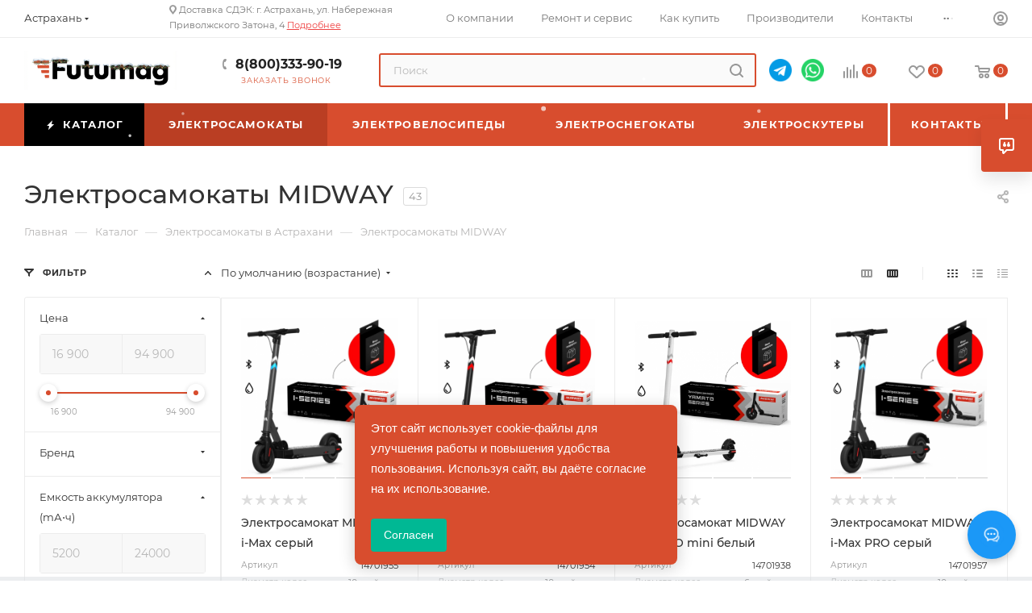

--- FILE ---
content_type: application/javascript; charset=utf-8
request_url: https://astrakhan.futumag.ru/bitrix/cache/js/s1/aspro_max/page_c389a5850ecbcba9783ab1b55491c1ba/page_c389a5850ecbcba9783ab1b55491c1ba_v1.js?176828795681814
body_size: 20137
content:

; /* Start:"a:4:{s:4:"full";s:88:"/bitrix/templates/aspro_max/components/bitrix/catalog/main/script.min.js?175009546115111";s:6:"source";s:68:"/bitrix/templates/aspro_max/components/bitrix/catalog/main/script.js";s:3:"min";s:0:"";s:3:"map";s:0:"";}"*/
function setNewHeader(obOffer){var ratingHtml=priceHtml=imgHtml=skuHtml=buttonHtml="";if("Y"!=arMaxOptions.THEME.SHOW_HEADER_GOODS||!$(".main-catalog-wrapper.details").length)return;if($("#headerfixed").addClass("with-product"),$(".product-info-headnote .rating").length){ratingHtml='<div class="votes_block nstar'+("EXTENDED"==arAsproOptions.THEME.REVIEWS_VIEW?" pointer":"")+'"><div class="ratings"><div class="inner_rating"';var inner=$(".product-info-headnote .rating .inner_rating");inner.length&&void 0!==inner.attr("title")&&(ratingHtml+='title="'+inner.attr("title")),ratingHtml+='">',$(".product-info-headnote .rating .inner_rating:first > div").each((function(index){var index_title=index+1;ratingHtml+='<div class="item-rating '+($(this).hasClass("filed")?"filed":""),void 0===inner.attr("title")&&(ratingHtml+='" title="'+index_title),ratingHtml+='">'+$(this).html()+"</div>"})),ratingHtml+="</div></div></div>",$(".product-info-headnote .rating span").length&&(ratingHtml+=$(".product-info-headnote .rating span")[0].outerHTML)}if($('div *[itemprop="offers"]').length){if(void 0===obOffer&&BX.util.object_search_key("ASPRO_ITEM_POPUP_PRICE",BX.message)&&"Y"==BX.message("ASPRO_ITEM_POPUP_PRICE")){var obOffer={SHOW_POPUP_PRICE:!1,PRICES_COUNT:BX.message("ASPRO_ITEM_PRICES")};BX.util.object_search_key("ASPRO_ITEM_PRICE_MATRIX",BX.message)?(obOffer.USE_PRICE_COUNT=!0,obOffer.PRICE_MATRIX_HTML=BX.message("ASPRO_ITEM_PRICE_MATRIX")):BX.util.object_search_key("ASPRO_ITEM_PRICE",BX.message)&&(obOffer.PRICES_HTML=BX.message("ASPRO_ITEM_PRICE"))}if(void 0!==obOffer)if(!obOffer.SHOW_POPUP_PRICE&&("PRICES_COUNT"in obOffer&&obOffer.PRICES_COUNT>1||"PRICES"in obOffer&&Object.keys(obOffer.PRICES).length>1||"ITEM_PRICES"in obOffer&&Object.keys(obOffer.ITEM_PRICES).length>1)){var bPriceCount=obOffer.USE_PRICE_COUNT&&obOffer.PRICE_MATRIX_HTML,topPrice="";topPrice=bPriceCount?$("div:not(.adaptive-block)>.cost.detail .with_matrix:visible").length?$("div:not(.adaptive-block)>.cost.detail .with_matrix:visible").html():'<div class="prices-wrapper">'+$("div:not(.adaptive-block)>.cost.detail").html()+"</div>":'<div class="prices-wrapper">'+obOffer.PRICES_HTML+"</div>",priceHtml='<div class="with_matrix pl with_old price_matrix_wrapper">'+topPrice+"</div>",priceHtml+='<div class="js_price_wrapper">',priceHtml+='<div class="js-info-block rounded3"><div class="block_title text-upper font_xs font-bold">'+BX.message("PRICES_TYPE")+'<i class="svg inline  svg-inline-close" aria-hidden="true"><svg xmlns="http://www.w3.org/2000/svg" width="16" height="16" viewBox="0 0 16 16"><path data-name="Rounded Rectangle 114 copy 3" class="cccls-1" d="M334.411,138l6.3,6.3a1,1,0,0,1,0,1.414,0.992,0.992,0,0,1-1.408,0l-6.3-6.306-6.3,6.306a1,1,0,0,1-1.409-1.414l6.3-6.3-6.293-6.3a1,1,0,0,1,1.409-1.414l6.3,6.3,6.3-6.3A1,1,0,0,1,340.7,131.7Z" transform="translate(-325 -130)"></path></svg></i></div><div class="block_wrap"><div class="block_wrap_inner prices scrollblock">',bPriceCount?priceHtml+=obOffer.PRICE_MATRIX_HTML:obOffer.PRICES_HTML&&(priceHtml+=obOffer.PRICES_HTML),priceHtml+='<div class="more-btn text-center"></div>',priceHtml+="</div></div></div>",priceHtml+='<div class="js-show-info-block more-item-info rounded3 bordered-block text-center"><i class="svg inline  svg-inline-fw" aria-hidden="true"><svg xmlns="http://www.w3.org/2000/svg" width="8" height="2" viewBox="0 0 8 2"><path id="Ellipse_292_copy_3" data-name="Ellipse 292 copy 3" class="cls-1" d="M320,4558a1,1,0,1,1-1,1A1,1,0,0,1,320,4558Zm-3,0a1,1,0,1,1-1,1A1,1,0,0,1,317,4558Zm6,0a1,1,0,1,1-1,1A1,1,0,0,1,323,4558Z" transform="translate(-316 -4558)"></path></svg></i></div>',priceHtml+="</div>"}else priceHtml=$("div:not(.adaptive-block)>.cost.detail").html();else priceHtml=$("div:not(.adaptive-block)>.cost.detail").html()}$(".product-info .complect_prices_block").length&&(priceHtml=$(".cost.detail").html());let bonusHtml="",bonusBlockDetail=$("div:not(.adaptive-block)>.cost.detail ~ .bonus-system-block");if(bonusBlockDetail.length&&(bonusHtml=bonusBlockDetail[0].outerHTML),$("#photo-sku").length?imgSrc=$("#photo-sku .detail-gallery-big__picture.one").attr("src")?$("#photo-sku .detail-gallery-big__picture.one").attr("src"):$("#photo-sku .detail-gallery-big__picture").data("src")?$("#photo-sku .detail-gallery-big__picture").data("src"):$("#photo-sku .detail-gallery-big__picture").attr("src"):$(".detail-gallery-big #photo-0").length&&(imgSrc=$(".detail-gallery-big #photo-0 .detail-gallery-big__picture").data("src")?$(".detail-gallery-big #photo-0 .detail-gallery-big__picture").data("src"):$(".detail-gallery-big #photo-0 .detail-gallery-big__picture").attr("src")),$(".slide_offer").length?$(".product-container .buy_block .to-order").length?buttonHtml='<span class="buy_block">'+$(".product-container .buy_block .to-order").clone().wrap("<div/>").parent().html().replace("btn-lg","btn-sm")+"</span>":$(".product-container .buy_block .to-subscribe").length?buttonHtml='<span class="buy_block">'+$(".product-container .buy_block .to-subscribe").clone().wrap("<div/>").parent().html().replace("btn-lg","btn-sm")+$(".product-container .buy_block .in-subscribe").clone().wrap("<div/>").parent().html().replace("btn-lg","btn-sm")+"</span>":$(".product-container .buy_block .btn").length&&(buttonHtml='<span class="buy_block"><span class="btn btn-default btn-sm slide_offer more stay_on_page type_block'+($(".product-container .buy_block .offer_buy_block .btn").hasClass("has_prediction")?" has_prediction":"")+'">'+($(".product-container .buy_block .offer_buy_block .in-cart").is(":visible")?$(".product-container .buy_block .offer_buy_block .in-cart").html():BX.message("MORE_INFO_SKU"))+"</span></span>"):$(".buy_block .sku_props").length?$(".product-container .buy_block .btn--out-of-production").length?buttonHtml='<span class="buy_block">'+$(".product-container .buy_block .btn--out-of-production").clone().wrap("<div/>").parent().html().replace("btn-lg","btn-sm")+"</span>":$(".product-container .buy_block .to-order").length?buttonHtml='<span class="buy_block">'+$(".product-container .buy_block .to-order").clone().wrap("<div/>").parent().html().replace("btn-lg","btn-sm")+"</span>":$(".product-container .buy_block .to-subscribe").length?buttonHtml='<span class="buy_block">'+$(".product-container .buy_block .to-subscribe").clone().wrap("<div/>").parent().html().replace("btn-lg","btn-sm")+$(".product-container .buy_block .in-subscribe").clone().wrap("<div/>").parent().html().replace("btn-lg","btn-sm")+"</span>":$(".product-container .buy_block .btn").length&&(buttonHtml='<span class="buy_block"><span class="btn btn-default btn-sm more type_block'+($(".product-container .buy_block .offer_buy_block .btn").hasClass("has_prediction")?" has_prediction":"")+'">'+($(".product-container .buy_block .offer_buy_block .in-cart").is(":visible")?$(".product-container .buy_block .offer_buy_block .in-cart").html():BX.message("MORE_INFO_SKU"))+"</span></span>"):$(".buy_block .button_block").length&&(buttonHtml=$(".buy_block .button_block").html().replace(/btn-lg/g,"btn-sm")),$(".product-info .complect_prices_block").length&&(buttonHtml=$(".buy_complect_wrap").html()),$(".sku_props .bx_catalog_item_scu > div").length){var skuHtmlTmp="";$(".product-container .sku_props .bx_catalog_item_scu > .item_wrapper > div").each((function(){var _this=$(this),li_block=_this.find("li.active"),select_block=_this.find("select");li_block.length?skuHtmlTmp+='<div class="bx_catalog_item_scu"><div class="bx_scu"><div class="'+_this.attr("class")+'"><ul><li class="active" title="'+li_block.attr("title")+'">'+li_block.html()+"</li></ul></div></div></div>":select_block.length&&(void 0!==select_block.find("option:selected").data("img_src")?skuHtmlTmp+='<div class="bx_catalog_item_scu"><div class="bx_scu"><div class="bx_item_detail_scu"><ul><li class="active" title="'+select_block.val()+'"><span class="cnt1"><span class="cnt_item" style="background-image:url('+select_block.find("option:selected").data("img_src")+')"></span></span></li></ul></div></div></div>':skuHtmlTmp+='<div class="bx_catalog_item_scu"><div class="bx_scu"><div class="'+_this.attr("class")+'"><ul><li class="active"><span class="cnt">'+select_block.val()+"</span></li></ul></div></div></div>")})),skuHtml=skuHtmlTmp.replace(/mCustomScrollbar/g,"")}$("#headerfixed .logo-row").html('<div class="ajax_load"><div class="table-view flexbox flexbox--row"><div class="table-view__item item main_item_wrapper"><div class="table-view__item-wrapper item_info catalog-adaptive flexbox flexbox--row"><div class="item-foto"><div class="item-foto__picture"><img src="'+imgSrc+'" /></div></div><div class="item-info"><div class="item-title"><span>'+$("#pagetitle").text()+'</span></div><div class="wrapp_stockers sa_block">'+($(".product-info-headnote .rating").length?'<div class="rating sm-stars">'+ratingHtml+"</div>":"")+($(".product-main .quantity_block_wrapper .item-stock:visible").length?'<div class="item-stock">'+$(".product-main .quantity_block_wrapper .item-stock:visible").html()+"</div>":"")+'</div></div><div class="item-actions flexbox flexbox--row"><div class="item-price"><div class="cost prices '+($(".cost.detail.sku_matrix").length?"sku_matrix":"")+'">'+priceHtml+"</div>"+bonusHtml+'</div><div class="item-sku"><div class="but-cell flexbox flexbox--row sku_props">'+skuHtml+'</div></div><div class="item-buttons"><div class="but-cell">'+buttonHtml+"</div></div>"+($(".product-info .like_icons").length?'<div class="item-icons s_'+$(".product-info .like_icons").data("size")+'"><div class="like_icons list static icons long">'+$(".product-info .like_icons").html()+"</div></div>":"")+"</div></div></div></div></div>"),InitLazyLoad(),"object"==typeof obMaxPredictions&&obMaxPredictions.showAll()}BX.addCustomEvent("onWindowResize",(function(eventdata){window.predictionWindow&&"function"==typeof window.predictionWindow.close&&window.predictionWindow.close()})),$(document).on("click",".ordered-block.goods .tabs li",(function(){setTimeout(sliceItemBlockSlide,5)})),$(document).on("click",".item-stock .store_view",(function(){scroll_block($(".js-store-scroll"),$("a[href='#stores']"))})),$(document).on("click",".blog-info__rating--top-info, #headerfixed .wproducts .wrapp_stockers .rating .votes_block",(function(){var reviews=$(".reviews.EXTENDED");if(reviews.length){var tabsBlock=$(".ordered-block.tabs-block"),blockToScroll=tabsBlock.length?tabsBlock:reviews;scroll_block(blockToScroll,$('.ordered-block .nav-tabs a[href="#reviews"]'))}})),$(document).on("click",".table-view__item--has-stores .item-stock .value",(function(){$(this).closest(".table-view__item-wrapper").find(".stores-icons .btn").trigger("click")})),$(document).on("click","#headerfixed .item-buttons .more:not(.stay_on_page)",(function(){$(".product-container .buy_block .offer_buy_block .to-cart").is(":visible")?$(".product-container .buy_block .offer_buy_block .to-cart").trigger("click"):$(".middle-info-wrapper .to-cart").is(":visible")?$(".middle-info-wrapper .to-cart").trigger("click"):$(".product-side .to-cart").is(":visible")?$(".product-side .to-cart").trigger("click"):location.href=arAsproOptions.PAGES.BASKET_PAGE_URL})),$(document).on("click","#headerfixed .item-actions .bx_catalog_item_scu",(function(){var offset=0;offset=$(".product-container .sku_props .bx_catalog_item_scu").offset().top,$("body, html").animate({scrollTop:offset-150},500)})),$(document).on("click",".stores-title .stores-title__list",(function(){var _this=$(this);_this.siblings().removeClass("stores-title--active"),_this.addClass("stores-title--active"),$(".stores_block_wrap .stores-amount-list").removeClass("stores-amount-list--active"),$(".stores_block_wrap .stores-amount-list:eq("+_this.index()+")").addClass("stores-amount-list--active").queue((function(){_this.hasClass("stores-title--map")&&"undefined"!=typeof map&&(map.container.fitToViewport(),"undefined"==typeof clusterer||$(this).find(".detail_items").is(":visible")||map.setBounds(clusterer.getBounds(),{zoomMargin:40}))}))})),$(document).on("click",".info_ext_block .title",(function(){var _this=$(this);_this.toggleClass("opened"),_this.next().slideToggle()})),$(document).on("click",".stores-icons .btn",(function(){var _this=$(this),block=_this.closest(".table-view__item-wrapper").next(),bVisibleblock,animate=block.is(":visible")?"slideUp":"slideDown";_this.hasClass("clicked")||(_this.addClass("clicked"),block.stop().slideToggle({start:()=>{_this.toggleClass("closed")},duration:400,done:()=>{_this.removeClass("clicked")}}))}));var checkFilterLandgings=function(){if($(".top-content-block .with-filter .with-filter-wrapper").length){var bActiveClass=!1;$("#mobilefilter .with-filter-wrapper").length?($("#mobilefilter .with-filter-wrapper .bx_filter_parameters_box").hasClass("active")&&(bActiveClass=!0),$("#mobilefilter .with-filter-wrapper").empty(),$(".top-content-block .with-filter .with-filter-wrapper").prependTo($("#mobilefilter .with-filter-wrapper"))):$(".top-content-block .with-filter .with-filter-wrapper").prependTo($("#mobilefilter .bx_filter_parameters")),($("#mobilefilter .bx_filter_parameters .landings-list__item--active").length||bActiveClass)&&$("#mobilefilter .with-filter-wrapper .bx_filter_parameters_box").addClass("active"),$("#mobilefilter .scrollbar").scrollTop(0)}};function setFixedBuyBlock(){try{var fixedMobile;if("Y"==arAsproOptions.THEME.FIXED_BUY_MOBILE){var buyBlock=$(".product-action .buy_block"),counterWrapp=$(".product-action .counter_wrapp:not(.services_counter)");if(buyBlock.length&&counterWrapp.length&&!$(".list-offers.ajax_load").length)if(window.matchMedia("(max-width: 767px)").matches){if(void 0===buyBlock.data("hasCatalog")){var hasCatalog=buyBlock.hasClass("catalog_block");buyBlock.data("hasCatalog",hasCatalog)}if(buyBlock.addClass("catalog_block"),void 0===counterWrapp.data("hasList")){var hasList=counterWrapp.hasClass("list");counterWrapp.data("hasList",hasList)}counterWrapp.removeClass("list").addClass("fixed")}else void 0===buyBlock.data("hasCatalog")||buyBlock.data("hasCatalog")||buyBlock.removeClass("catalog_block"),void 0!==counterWrapp.data("hasList")&&counterWrapp.data("hasList")&&counterWrapp.addClass("list"),counterWrapp.removeClass("fixed")}}catch(e){}}function setNewPriceComplect(){var allCheckbox=$(".complect_main_wrap .complect_checkbox_item:checked"),newPrice=0;allCheckbox.each((function(){var th=$(this).closest(".catalog-block-view__item").find(".button_block .to-cart"),thPrice=th.attr("data-value"),thQuantity=th.attr("data-quantity");thPrice>0&&thQuantity>0&&(newPrice+=thPrice*thQuantity)})),$(".complect_price_value").html(newPrice.toLocaleString("ru"))}$(document).ready((function(){lazyLoadPagenBlock(),BX.addCustomEvent("onWindowResize",(function(){setFixedBuyBlock()})),setFixedBuyBlock()})),$(document).on("change","input.complect_checkbox_item",(function(){setNewPriceComplect()})),BX.addCustomEvent("onCompleteAction",(function(eventdata){"ajaxContentLoaded"!==eventdata.action&&"jsLoadBlock"!==eventdata.action||"object"==typeof window.tableScrollerOb&&window.tableScrollerOb&&window.tableScrollerOb.toggle()}));
/* End */
;
; /* Start:"a:4:{s:4:"full";s:86:"/bitrix/components/aspro/smartseo.tags/templates/.default/script.min.js?17500953772342";s:6:"source";s:67:"/bitrix/components/aspro/smartseo.tags/templates/.default/script.js";s:3:"min";s:0:"";s:3:"map";s:0:"";}"*/
$(document).ready((function(){$(document).on("click",".landings-list__item--js-more",(function(){if($(this).closest(".from_smartseo").length){var $this=$(this),block=$this.find("> span"),dataOpened=$this.data("opened"),thisText=block.text();dataText=block.data("text"),showCount=$this.data("visible"),item=$this.closest(".landings-list__info").find(".landings-list__item.hidden").get();var items=item.filter((function(item1,index){return++index<=showCount}));if(items){var lastVisibleIndex=0;items.forEach((function(item,index){$(item).removeClass("hidden"),lastVisibleIndex=$(item).index()})),lastVisibleIndex&&$this.closest(".landings-list__info").find(".landings-list__break").each((function(){$(this).index()<lastVisibleIndex&&$(this).removeClass("hidden")}))}item.length?item.length<=showCount&&(block.data("text",thisText).text(dataText),$this.addClass("opened").data("opened","Y")):($this.closest(".landings-list__info").find(".landings-list__item.js-hidden,.landings-list__break").addClass("hidden"),block.data("text",thisText).text(dataText),$this.removeClass("opened").data("opened","N"))}})),$(document).on("click",".landings-list__clear-filter",(function(){$(this).closest(".from_smartseo").length&&$(".bx_filter_search_reset").trigger("click")})),$(document).on("click","a.landings-list__name",(function(e){if($(this).closest(".from_smartseo").length){var _this=$(this);if(_this.closest(".no_ajax.landings_list_wrapper").length)return!0;e.preventDefault(),_this.attr("href")&&$.ajax({url:_this.attr("href"),type:"GET",data:{ajax_get:"Y",ajax_get_filter:"Y",from_smartseo:"Y"},success:function(html){var ajaxBreadCrumb=$(".ajax_breadcrumb .breadcrumbs",html);ajaxBreadCrumb.length&&$("#navigation").html(ajaxBreadCrumb),$(".right_block.catalog_page .container").html(html),$(".ajax_breadcrumb").remove(),CheckTopMenuFullCatalogSubmenu(),BX.onCustomEvent("onAjaxSuccessFilter"),checkFilterLandgings();var eventdata={action:"jsLoadBlock"};if(BX.onCustomEvent("onCompleteAction",[eventdata,this]),InitScrollBar(),window.History.enabled||null!=window.history.pushState?window.History.replaceState(null,document.title,decodeURIComponent(_this.attr("href"))):location.href=_this.attr("href"),"function"==typeof Ya.share2){var myShare=document.querySelector(".ya-share2");Ya.share2(myShare,{content:{url:_this.attr("href")}})}}})}}))}));
/* End */
;
; /* Start:"a:4:{s:4:"full";s:98:"/bitrix/templates/aspro_max/components/bitrix/news.list/landings_list/script.min.js?17500954622103";s:6:"source";s:79:"/bitrix/templates/aspro_max/components/bitrix/news.list/landings_list/script.js";s:3:"min";s:0:"";s:3:"map";s:0:"";}"*/
$(document).ready((function(){$(document).on("click",".landings-list__item--js-more",(function(){if(!$(this).closest(".from_smartseo").length){var $this=$(this),block=$this.find("> span"),dataOpened=$this.data("opened"),thisText=block.text();dataText=block.data("text"),showCount=$this.data("visible"),item=$this.closest(".landings-list__info").find(".landings-list__item.hidden").get();var items=item.filter((function(item1,index){return++index<=showCount}));items&&items.forEach((function(item,index){$(item).removeClass("hidden")})),item.length?item.length<=showCount&&(block.data("text",thisText).text(dataText),$this.addClass("opened").data("opened","Y")):($this.closest(".landings-list__info").find(".landings-list__item.js-hidden").addClass("hidden"),block.data("text",thisText).text(dataText),$this.removeClass("opened").data("opened","N"))}})),$(document).on("click",".landings-list__clear-filter",(function(){$(this).closest(".from_smartseo").length||$(".bx_filter_search_reset").trigger("click")})),$(document).on("click","a.landings-list__name",(function(e){if(!$(this).closest(".from_smartseo").length){var _this=$(this);if(_this.closest(".no_ajax.landings_list_wrapper").length)return!0;e.preventDefault(),_this.attr("href")&&$.ajax({url:_this.attr("href"),type:"GET",data:{ajax_get:"Y",ajax_get_filter:"Y"},success:function(html){var ajaxBreadCrumb=$(".ajax_breadcrumb .breadcrumbs",html);ajaxBreadCrumb.length&&$("#navigation").html(ajaxBreadCrumb),$(".right_block.catalog_page .container").html(html),$(".ajax_breadcrumb").remove(),CheckTopMenuFullCatalogSubmenu(),BX.onCustomEvent("onAjaxSuccessFilter"),checkFilterLandgings();var eventdata={action:"jsLoadBlock"};if(BX.onCustomEvent("onCompleteAction",[eventdata,this]),InitScrollBar(),window.History.enabled||null!=window.history.pushState?window.History.replaceState(null,document.title,decodeURIComponent(_this.attr("href"))):location.href=_this.attr("href"),"undefined"!=typeof Ya&&"function"==typeof Ya.share2){let myShare=document.querySelector(".ya-share2");myShare&&Ya.share2(myShare,{content:{url:location.href}})}}})}}))}));
/* End */
;
; /* Start:"a:4:{s:4:"full";s:106:"/bitrix/templates/aspro_max/components/bitrix/catalog.smart.filter/main_ajax/script.min.js?175009546128758";s:6:"source";s:86:"/bitrix/templates/aspro_max/components/bitrix/catalog.smart.filter/main_ajax/script.js";s:3:"min";s:0:"";s:3:"map";s:0:"";}"*/
function JCSmartFilter(ajaxURL,viewMode,params){this.ajaxURL=ajaxURL,this.form=null,this.timer=null,this.cacheKey="",this.cache=[],this.viewMode=viewMode,this.normal_url=!1,this.reset=!1,this.bindUrlToButton("set_filter",params.SEF_SET_FILTER_URL),this.sef=!0,this.bindUrlToButton("del_filter",params.SEF_DEL_FILTER_URL),params.SEF_DEL_FILTER_URL||(this.normal_url=!0)}window.JCSmartFilterBinds||$(document).ready((function(){var checkClosed=function(item){var arClosed;if($.cookie.json=!0,(arClosed=$.cookie("MAX_FILTER_CLOSED"))&&void 0!==arClosed){if(void 0!==item){var propID=item.parents(".bx_filter_parameters_box").data("property_id"),delIndex=$.inArray(propID,arClosed);delIndex>=0?arClosed.splice(delIndex,1):arClosed.push(propID)}}else{var arClosed=[];if(void 0!==item){var propID=(item=$(item)).parents(".bx_filter_parameters_box").data("property_id");item.parents(".bx_filter_parameters_box").is(".active")?$.inArray(propID,arClosed)>=0&&arClosed.splice(delIndex,1):!$.inArray(propID,arClosed)>=0&&arClosed.push(propID)}}return $.cookie("MAX_FILTER_CLOSED",arClosed,{path:"/",domain:"",expires:360}),!0};$(document).on("click",".bx_filter_parameters_box_title",(function(e){if(!$(e.target).hasClass("tooltip")){var active=2;$(this).closest(".bx_filter_parameters_box").hasClass("active")?$(this).next(".bx_filter_block").stop().slideUp(100):$(this).next(".bx_filter_block").stop().slideDown(200),$(this).closest(".bx_filter_parameters_box").toggleClass("active"),$(this).closest(".bx_filter_parameters_box").hasClass("active")&&(active=3),$.cookie.json=!0,$.cookie("MAX_filter_prop_"+$(this).closest(".bx_filter_parameters_box").data("prop_code"),active,{path:"/",domain:"",expires:360}),setTimeout((function(){InitStickySideBar()}),300)}})),$(".bx_filter_parameters_box:not(.enumOne)").each((function(){2==$.cookie("MAX_filter_prop_"+$(this).data("prop_code"))?($(this).removeClass("active"),$(this).find(".bx_filter_block").hide()):3==$.cookie("MAX_filter_prop_"+$(this).data("prop_code"))&&($(this).addClass("active"),$(this).find(".bx_filter_block").show())})),void 0!==window.stickySidebar&&window.stickySidebar.updateSticky(),$(document).click((function(e){$(e.target).hasClass("tooltip")||$(".bx_filter .hint.active").removeClass("active").find(".tooltip").slideUp(200)})),window.JCSmartFilterBinds=!0})),JCSmartFilter.prototype.keyup=function(input){this.timer&&clearTimeout(this.timer),$(input).hasClass("disabled")||(this.timer=setTimeout(BX.delegate((function(){this.reload(input)}),this),500))},JCSmartFilter.prototype.click=function(checkbox){this.timer&&clearTimeout(this.timer),this.timer=setTimeout(BX.delegate((function(){this.reload(checkbox)}),this),500)},JCSmartFilter.prototype.reload=function(input){if(""!==this.cacheKey)return this.timer&&clearTimeout(this.timer),void(this.timer=setTimeout(BX.delegate((function(){this.reload(input)}),this),1e3));if(this.cacheKey="|",this.position=BX.pos(input,!0),this.form=BX.findParent(input,{tag:"form"}),this.form){$(".middle > .container .ajax_load").length&&$(".middle > .container .ajax_load").addClass("loading-state");var values=[];values[0]={name:"ajax",value:"y"},this.gatherInputsValues(values,BX.findChildren(this.form,{tag:new RegExp("^(input|select)$","i")},!0)),$(".bx_filter_parameters_box").removeClass("set");for(var i=0;i<values.length;i++)this.cacheKey+=values[i].name+":"+values[i].value+"|",$("input[name="+values[i].name+"]").closest(".bx_filter_parameters_box").addClass("set");for(var i=0;i<values.length;i++)this.cacheKey+=values[i].name+":"+values[i].value+"|";if(this.cache[this.cacheKey])this.curFilterinput=input,this.postHandler(this.cache[this.cacheKey],!0);else{if(this.sef){var set_filter=BX("set_filter"),reset_filter=BX("del_filter");set_filter&&(set_filter.disabled=!0),reset_filter&&(reset_filter.disabled=!0)}this.curFilterinput=input,BX.ajax.loadJSON(this.ajaxURL,this.values2post(values),BX.delegate(this.postHandler,this))}}},JCSmartFilter.prototype.updateItem=function(PID,arItem,reset){if("N"===arItem.PROPERTY_TYPE||arItem.PRICE){var trackBar=window["trackBar"+PID];if(!trackBar&&arItem.ENCODED_ID&&(trackBar=window["trackBar"+arItem.ENCODED_ID]),trackBar&&arItem.VALUES){if(arItem.VALUES.MIN){if(arItem.VALUES.MIN.HTML_VALUE&&void 0!==window.FilterHelper){var helperData={NAME:arItem.VALUES.MIN.CONTROL_ID,VALUE:BX.message("FROM")+" "+arItem.VALUES.MIN.HTML_VALUE,TITLE:arItem.NAME,CODE:arItem.VALUES.MIN.CONTROL_ID.replace("_MIN",""),TYPE:"price"};FilterHelper.add(helperData)}arItem.VALUES.MIN.FILTERED_VALUE?trackBar.setMinFilteredValue(arItem.VALUES.MIN.FILTERED_VALUE):trackBar.setMinFilteredValue(arItem.VALUES.MIN.VALUE)}if(arItem.VALUES.MAX){if(arItem.VALUES.MAX.HTML_VALUE&&void 0!==window.FilterHelper){var helperData={NAME:arItem.VALUES.MAX.CONTROL_ID,VALUE:BX.message("BEFORE")+" "+arItem.VALUES.MAX.HTML_VALUE,TITLE:arItem.NAME,CODE:arItem.VALUES.MAX.CONTROL_ID.replace("_MAX",""),TYPE:"price"};FilterHelper.add(helperData)}arItem.VALUES.MAX.FILTERED_VALUE?trackBar.setMaxFilteredValue(arItem.VALUES.MAX.FILTERED_VALUE):trackBar.setMaxFilteredValue(arItem.VALUES.MAX.VALUE)}"Y"==reset&&(trackBar.leftPercent=trackBar.rightPercent=0,$("#"+arItem.VALUES.MIN.CONTROL_ID).val(""),$("#"+arItem.VALUES.MAX.CONTROL_ID).val(""),$("#left_slider_"+arItem.ENCODED_ID).css({left:"0%"}),$("#colorUnavailableActive_"+arItem.ENCODED_ID).css({left:"0%",right:"0%"}),$("#colorAvailableInactive_"+arItem.ENCODED_ID).css({left:"0%",right:"0%"}),$("#colorAvailableActive_"+arItem.ENCODED_ID).css({left:"0%",right:"0%"}),$("#right_slider_"+arItem.ENCODED_ID).css({right:"0%"}))}}else if(arItem.VALUES)for(var i in arItem.VALUES)if(arItem.VALUES.hasOwnProperty(i)){var value=arItem.VALUES[i],control=BX(value.CONTROL_ID);if(control){var label=document.querySelector('[data-role="label_'+value.CONTROL_ID+'"]');if(input=document.querySelector('[id="'+value.CONTROL_ID+'"]'),value.CHECKED&&void 0!==window.FilterHelper){var helperData={NAME:value.CONTROL_ID,VALUE:value.VALUE,TITLE:arItem.NAME,INPUT:input,CODE:arItem.CODE.toLowerCase(),TYPE:$(input).attr("type")};FilterHelper.add(helperData)}value.DISABLED?label?(BX.addClass(label,"disabled"),input&&(input.setAttribute("disabled","disabled"),BX.addClass(input,"disabled"))):BX.addClass(control.parentNode,"disabled"):label?(BX.removeClass(label,"disabled"),input&&(input.removeAttribute("disabled"),BX.removeClass(input,"disabled")),$(control)&&($(control).prop("disabled",!1),$(control).removeClass("disabled")),$(label).find("span").removeClass("disabled")):BX.removeClass(control.parentNode,"disabled"),"Y"==reset&&("checkbox"!=$(control).attr("type")&&"radio"!=$(control).attr("type")||$(control).attr("checked")&&$(control).prop("checked",!1)),value.hasOwnProperty("ELEMENT_COUNT")&&(label=document.querySelector('[data-role="count_'+value.CONTROL_ID+'"]'))&&(label.innerHTML=value.ELEMENT_COUNT)}}},JCSmartFilter.prototype.postHandlerAjax=function(result,fromCache){$("#content").html(result)},JCSmartFilter.prototype.setUrlSortDisplay=function(url){var arReplace_url="",strReplace_url="";$(".sort_btn").each((function(){(arReplace_url=$(this).attr("href").split("?"))[0]=url,strReplace_url=arReplace_url.join("?"),$(this).attr("href",strReplace_url)}))},JCSmartFilter.prototype.filterCatalog=function(url,set_disabled,reset,count){url.match(/%(?![0-9][0-9a-fA-F]+)/g)?(url=url.replace(/%(?![0-9][0-9a-fA-F]+)/g,"%25"),$(".bx-ie").length&&!$(".bx-ie11").length||!$(".bx-core").length?location.href=url:window.history.pushState(null,document.title,url)):window.History.enabled||null!=window.history.pushState?window.History.pushState(null,document.title,decodeURIComponent(url)):location.href=url,$.ajax({url:url,type:"GET",data:{ajax_get:"Y",ajax_get_filter:"Y"},success:function(html){if(!reset||$("#wrapInlineFilter").length&&$("#wrapInlineFilter").is(":empty")){var itemsHtml=$.trim($(html).find(".inner_wrapper").html());$(".middle > .container .inner_wrapper").html(itemsHtml),$(".top-content-block").html($(html).find(".top-content-block").html()),$(".sort_header").html($(html).find(".sort_header").html()),$(html).find(".filter_title").hasClass("active-filter")?($(".filter_title").addClass("active-filter"),$(".bx_filter_search_reset ").removeClass("hidden")):($(".filter_title").removeClass("active-filter"),$(".bx_filter_search_reset ").addClass("hidden")),reset&&$("#mobilefilter .bx_filter").length&&($("#mobilefilter").html(""),$(html).find(".bx_filter").appendTo($("#mobilefilter")),$("#mobilefilter .bx_filter_parameters").addClass("scrollbar"),$("#mobilefilter .bx_filter_parameters .bx_filter_parameters_box_title").addClass("colored_theme_hover_bg-block"),$("#mobilefilter .bx_filter_button_box .filter-bnt-wrapper").removeClass("hidden"),smartFilter.bindUrlToButton("set_filter",smartFilter.SEF_SET_FILTER_URL),smartFilter.bindUrlToButton("del_filter",smartFilter.SEF_DEL_FILTER_URL),mobileFilterNum(count),void 0!==window.sortFilterPopup&&"function"==typeof window.sortFilterPopup.destroy&&window.sortFilterPopup.destroy()),"checkFilterLandgings"in window&&"function"==typeof checkFilterLandgings&&checkFilterLandgings()}else $(".js-load-wrapper").html($(html).find(".js-load-wrapper").html()),$(".left_block").html($(html).find(".left_block").html()),$(".top-content-block").html($(html).find(".top-content-block").html()),"checkFilterLandgings"in window&&"function"==typeof checkFilterLandgings&&checkFilterLandgings(),InitStickySideBar(),InitScrollBar($(".left_block .smartfilter .srollbar-custom"));if(CheckTopMenuFullCatalogSubmenu(),$(".fast_view_frame").remove(),BX.onCustomEvent("onAjaxSuccessFilter"),"Y"==set_disabled){var set_filter=BX("set_filter"),reset_filter=BX("del_filter");set_filter&&(set_filter.disabled=!1),reset_filter&&(reset_filter.disabled=!1)}var eventdata={action:"jsLoadBlock"};if(BX.onCustomEvent("onCompleteAction",[eventdata,this]),$(".middle > .container .ajax_load").length&&$(".middle > .container .ajax_load").removeClass("loading-state"),"undefined"!=typeof Ya&&"function"==typeof Ya.share2){let myShare=document.querySelector(".ya-share2");myShare&&Ya.share2(myShare,{content:{url:location.href}})}}})},JCSmartFilter.prototype.postHandler=function(result,fromCache){var hrefFILTER,url,curProp;void 0!==window.FilterHelper&&FilterHelper.reload();var modef=BX("modef"),modef_mobile=BX("modef_mobile"),modef_num=BX("modef_num"),modef_num_mobile=BX("modef_num_mobile"),reset="N";if("RESET_FORM"in result&&(document.getElementsByClassName("smartfilter")[0].reset(),reset="Y"),result&&result.ITEMS){for(var PID in result.ITEMS)result.ITEMS.hasOwnProperty(PID)&&this.updateItem(PID,result.ITEMS[PID],reset);"Y"==reset&&$(".bx_filter_select_block").length&&$(".bx_filter_select_block").each((function(){var id=$(this).closest(".bx_filter_parameters_box").attr("property_id"),all_text=$(this).find(".input_wr_all input:first-child").data("title");$(this).find(".bx_filter_select_text").text(all_text),$(this).find(".bx_filter_select_popup li label").removeClass("selected")})),modef&&modef_num&&(modef_num.innerHTML=result.ELEMENT_COUNT,modef_num_mobile.innerHTML=result.ELEMENT_COUNT,"function"==typeof mobileFilterNum&&mobileFilterNum(result.ELEMENT_COUNT),hrefFILTER=BX.findChildren(modef,{tag:"A"},!0),hrefFILTER_mobile=BX.findChildren(modef_mobile,{tag:"A"},!0),result.FILTER_URL&&hrefFILTER&&(hrefFILTER[0].href=BX.util.htmlspecialcharsback(result.FILTER_URL.replace("/filter/clear/apply/","/")),hrefFILTER_mobile[0].href=BX.util.htmlspecialcharsback(result.FILTER_URL.replace("/filter/clear/apply/","/"))),result.FILTER_AJAX_URL&&result.COMPONENT_CONTAINER_ID&&(BX.unbindAll(hrefFILTER[0]),BX.unbindAll(hrefFILTER_mobile[0]),BX.bind(hrefFILTER[0],"click",(function(e){return url=BX.util.htmlspecialcharsback(result.FILTER_AJAX_URL),BX.ajax.insertToNode(url,result.COMPONENT_CONTAINER_ID),BX.PreventDefault(e)}))),result.INSTANT_RELOAD&&result.COMPONENT_CONTAINER_ID?(url=BX.util.htmlspecialcharsback(result.FILTER_AJAX_URL),BX.ajax.insertToNode(url,result.COMPONENT_CONTAINER_ID)):(url=BX.util.htmlspecialcharsback(result.FILTER_AJAX_URL),this.filterCatalog(url,"N",this.reset,result.ELEMENT_COUNT),result.SEF_SET_FILTER_URL?this.bindUrlToButton("set_filter",result.SEF_SET_FILTER_URL):this.bindUrlToButton("set_filter",url))),void 0!==window.FilterHelper&&FilterHelper.show()}if(this.sef){var set_filter=BX("set_filter"),reset_filter=BX("del_filter");set_filter&&(set_filter.disabled=!1),reset_filter&&(reset_filter.disabled=!1)}fromCache||""===this.cacheKey||(this.cache[this.cacheKey]=result),this.cacheKey=""},JCSmartFilter.prototype.bindUrlToButton=function(buttonId,url){var button=BX(buttonId);if(button){var proxy=function(j,func){return function(){return func(j)}};"submit"==button.type&&(button.type="button"),$(button).data("href",url),BX.unbindAll(button),BX.bind(button,"click",BX.proxy((function(){var url_filter=$(button).data("href"),id;if("del_filter"==$(button).attr("id")){var values=[],url_form=this.normal_url?$("form.smartfilter").attr("action"):this.ajaxURL;if(values[0]={name:"ajax",value:"y"},this.normal_url||this.gatherInputsValues(values,BX.findChildren(document.getElementById("smartfilter"),{attribute:"hidden"},!0)),values[1]={name:"reset_form",value:"y"},this.sef){var set_filter=BX("set_filter"),reset_filter=BX("del_filter");set_filter&&(set_filter.disabled=!0),reset_filter&&(reset_filter.disabled=!0)}this.reset=!0,BX.ajax.loadJSON(url_form,this.values2post(values),BX.delegate(this.postHandler,this))}else if(url_filter){if(this.sef){var set_filter=BX("set_filter"),reset_filter=BX("del_filter");set_filter&&(set_filter.disabled=!0),reset_filter&&(reset_filter.disabled=!0)}this.filterCatalog(url_filter,"Y")}}),this))}},JCSmartFilter.prototype.gatherInputsValues=function(values,elements){if(elements)for(var i=0;i<elements.length;i++){var el=elements[i];if(!el.disabled&&el.type)switch(el.type.toLowerCase()){case"text":case"textarea":case"password":case"hidden":case"select-one":el.value.length&&(values[values.length]={name:el.name,value:el.value});break;case"radio":case"checkbox":el.checked&&(values[values.length]={name:el.name,value:el.value});break;case"select-multiple":for(var j=0;j<el.options.length;j++)el.options[j].selected&&(values[values.length]={name:el.name,value:el.options[j].value})}}},JCSmartFilter.prototype.values2post=function(values){for(var post=[],current=post,i=0;i<values.length;){var p=values[i].name.indexOf("[");if(-1==p)current[values[i].name]=values[i].value,current=post,i++;else{var name=values[i].name.substring(0,p),rest=values[i].name.substring(p+1);current[name]||(current[name]=[]);var pp=rest.indexOf("]");-1==pp?(current=post,i++):0==pp?(current=current[name],values[i].name=""+current.length):(current=current[name],values[i].name=rest.substring(0,pp)+rest.substring(pp+1))}}return post},JCSmartFilter.prototype.hideFilterProps=function(element){var obj=element.parentNode,filterBlock=obj.querySelector("[data-role='bx_filter_block']"),propAngle=obj.querySelector("[data-role='prop_angle']");if(BX.hasClass(obj,"bx-active"))new BX.easing({duration:300,start:{opacity:1,height:filterBlock.offsetHeight},finish:{opacity:0,height:0},transition:BX.easing.transitions.quart,step:function(state){filterBlock.style.opacity=state.opacity,filterBlock.style.height=state.height+"px"},complete:function(){filterBlock.setAttribute("style",""),BX.removeClass(obj,"bx-active")}}).animate(),BX.addClass(propAngle,"fa-angle-down"),BX.removeClass(propAngle,"fa-angle-up");else{filterBlock.style.display="block",filterBlock.style.opacity=0,filterBlock.style.height="auto";var obj_children_height=filterBlock.offsetHeight;filterBlock.style.height=0,new BX.easing({duration:300,start:{opacity:0,height:0},finish:{opacity:1,height:obj_children_height},transition:BX.easing.transitions.quart,step:function(state){filterBlock.style.opacity=state.opacity,filterBlock.style.height=state.height+"px"},complete:function(){}}).animate(),BX.addClass(obj,"bx-active"),BX.removeClass(propAngle,"fa-angle-down"),BX.addClass(propAngle,"fa-angle-up")}},JCSmartFilter.prototype.showDropDownPopup=function(element,popupId){const dropDownID="smartFilterDropDown"+popupId;var contentNode=element.querySelector('[data-role="dropdownContent"]'),offset=$(element).offset(),el=BX.PopupWindowManager.create(dropDownID,element,{autoHide:!0,offsetLeft:0,offsetTop:0,overlay:!1,draggable:{restrict:!0},closeByEsc:!0,content:contentNode});void 0!==BX.PopupWindowManager._popups&&BX.PopupWindowManager._popups.length&&el.bindElement!==element&&(BX.PopupWindowManager._popups=BX.PopupWindowManager._popups.filter((function(popup){popup.uniquePopupId})),el=BX.PopupWindowManager.create(dropDownID,element,{autoHide:!0,offsetLeft:0,offsetTop:0,overlay:!1,draggable:{restrict:!0},closeByEsc:!0,content:contentNode})),"ASPRO_FILTER_SORT"==popupId&&(window.sortFilterPopup=el),el.show(),$("#smartFilterDropDown"+popupId).insertAfter($(element).closest(".bx_filter_parameters_box_container")),$("#smartFilterDropDown"+popupId).addClass("scrollblock").css({top:"auto",left:"auto"}),InitScrollBar()},JCSmartFilter.prototype.selectDropDownItem=function(element,controlId){var wrapContainer,currentOption;BX.hasClass(element,"disabled")||(this.keyup(BX(controlId)),BX.findParent(BX(controlId),{className:"bx_filter_select_container"},!1).querySelector('[data-role="currentOption"]').innerHTML=element.innerHTML,$(element).closest(".bx_filter_select_popup").find("label").removeClass("selected"),BX.addClass(element,"selected"),BX.PopupWindowManager.getCurrentPopup()&&BX.PopupWindowManager.getCurrentPopup().close())},BX.namespace("BX.Iblock.SmartFilter"),BX.Iblock.SmartFilter=function(){var SmartFilter=function(arParams){"object"==typeof arParams&&(this.leftSlider=BX(arParams.leftSlider),this.rightSlider=BX(arParams.rightSlider),this.tracker=BX(arParams.tracker),this.trackerWrap=BX(arParams.trackerWrap),this.minInput=BX(arParams.minInputId),this.maxInput=BX(arParams.maxInputId),this.minPrice=parseFloat(arParams.minPrice),this.maxPrice=parseFloat(arParams.maxPrice),this.curMinPrice=parseFloat(arParams.curMinPrice),this.curMaxPrice=parseFloat(arParams.curMaxPrice),this.fltMinPrice=arParams.fltMinPrice?parseFloat(arParams.fltMinPrice):parseFloat(arParams.curMinPrice),this.fltMaxPrice=arParams.fltMaxPrice?parseFloat(arParams.fltMaxPrice):parseFloat(arParams.curMaxPrice),this.precision=arParams.precision||0,this.priceDiff=this.maxPrice-this.minPrice,this.leftPercent=arParams.leftPercent?parseFloat(arParams.leftPercent):0,this.rightPercent=arParams.rightPercent?parseFloat(arParams.rightPercent):0,this.fltMinPercent=0,this.fltMaxPercent=0,this.colorUnavailableActive=BX(arParams.colorUnavailableActive),this.colorAvailableActive=BX(arParams.colorAvailableActive),this.colorAvailableInactive=BX(arParams.colorAvailableInactive),this.isTouch=!1,this.init(),"ontouchstart"in document.documentElement||"ontouchstart"in window?(this.isTouch=!0,BX.bind(this.leftSlider,"touchstart",BX.proxy((function(event){this.onMoveLeftSlider(event)}),this)),BX.bind(this.rightSlider,"touchstart",BX.proxy((function(event){this.onMoveRightSlider(event)}),this)),BX.bind(this.colorAvailableActive,"touchstart",BX.proxy((function(event){this.onChangeLeftSlider(event)}),this)),BX.bind(this.colorUnavailableActive,"touchstart",BX.proxy((function(event){this.onChangeLeftSlider(event)}),this)),BX.bind(this.colorAvailableInactive,"touchstart",BX.proxy((function(event){this.onChangeLeftSlider(event)}),this))):(BX.bind(this.leftSlider,"mousedown",BX.proxy((function(event){this.onMoveLeftSlider(event)}),this)),BX.bind(this.rightSlider,"mousedown",BX.proxy((function(event){this.onMoveRightSlider(event)}),this)),BX.bind(this.colorAvailableActive,"mousedown",BX.proxy((function(event){this.onChangeLeftSlider(event)}),this)),BX.bind(this.colorUnavailableActive,"mousedown",BX.proxy((function(event){this.onChangeLeftSlider(event)}),this)),BX.bind(this.colorAvailableInactive,"mousedown",BX.proxy((function(event){this.onChangeLeftSlider(event)}),this))),BX.bind(this.minInput,"keyup",BX.proxy((function(event){this.onInputChange()}),this)),BX.bind(this.maxInput,"keyup",BX.proxy((function(event){this.onInputChange()}),this)))};return SmartFilter.prototype.init=function(){var priceDiff;this.curMinPrice>this.minPrice&&(priceDiff=this.curMinPrice-this.minPrice,this.leftPercent=100*priceDiff/this.priceDiff,this.leftSlider.style.left=this.leftPercent+"%",this.colorUnavailableActive.style.left=this.leftPercent+"%"),this.setMinFilteredValue(this.fltMinPrice),this.curMaxPrice<this.maxPrice&&(priceDiff=this.maxPrice-this.curMaxPrice,this.rightPercent=100*priceDiff/this.priceDiff,this.rightSlider.style.right=this.rightPercent+"%",this.colorUnavailableActive.style.right=this.rightPercent+"%"),this.setMaxFilteredValue(this.fltMaxPrice)},SmartFilter.prototype.setMinFilteredValue=function(fltMinPrice){if(this.colorAvailableInactive)if(this.fltMinPrice=parseFloat(fltMinPrice),this.fltMinPrice>=this.minPrice){var priceDiff=this.fltMinPrice-this.minPrice;this.fltMinPercent=100*priceDiff/this.priceDiff,this.leftPercent>this.fltMinPercent?this.colorAvailableActive.style.left=this.leftPercent+"%":this.colorAvailableActive.style.left=this.fltMinPercent+"%",this.colorAvailableInactive.style.left=this.fltMinPercent+"%"}else this.colorAvailableActive.style.left="0%",this.colorAvailableInactive.style.left="0%"},SmartFilter.prototype.setMaxFilteredValue=function(fltMaxPrice){if(this.colorAvailableInactive)if(this.fltMaxPrice=parseFloat(fltMaxPrice),this.fltMaxPrice<=this.maxPrice){var priceDiff=this.maxPrice-this.fltMaxPrice;this.fltMaxPercent=100*priceDiff/this.priceDiff,this.rightPercent>this.fltMaxPercent?this.colorAvailableActive.style.right=this.rightPercent+"%":this.colorAvailableActive.style.right=this.fltMaxPercent+"%",this.colorAvailableInactive.style.right=this.fltMaxPercent+"%"}else this.colorAvailableActive.style.right="0%",this.colorAvailableInactive.style.right="0%"},SmartFilter.prototype.getXCoord=function(elem){var box=elem.getBoundingClientRect(),body=document.body,docElem=document.documentElement,scrollLeft=window.pageXOffset||docElem.scrollLeft||body.scrollLeft,clientLeft=docElem.clientLeft||body.clientLeft||0,left=box.left+scrollLeft-clientLeft;return Math.round(left)},SmartFilter.prototype.getPageX=function(e){e=e||window.event;var pageX=null;if(this.isTouch&&null!=e.targetTouches[0])pageX=e.targetTouches[0].pageX;else if(null!=e.pageX)pageX=e.pageX;else if(null!=e.clientX){var html=document.documentElement,body=document.body;pageX=e.clientX+(html.scrollLeft||body&&body.scrollLeft||0),pageX-=html.clientLeft||0}return pageX},SmartFilter.prototype.recountMinPrice=function(){var newMinPrice=this.priceDiff*this.leftPercent/100;(newMinPrice=(this.minPrice+newMinPrice).toFixed(this.precision))!=this.minPrice?this.minInput.value=newMinPrice:this.minInput.value="",smartFilter.keyup(this.minInput)},SmartFilter.prototype.recountMaxPrice=function(){var newMaxPrice=this.priceDiff*this.rightPercent/100;(newMaxPrice=(this.maxPrice-newMaxPrice).toFixed(this.precision))!=this.maxPrice?this.maxInput.value=newMaxPrice:this.maxInput.value="",smartFilter.keyup(this.maxInput)},SmartFilter.prototype.onInputChange=function(){var priceDiff;if(this.minInput.value){var leftInputValue=this.minInput.value;leftInputValue<this.minPrice&&(leftInputValue=this.minPrice),leftInputValue>this.maxPrice&&(leftInputValue=this.maxPrice),priceDiff=leftInputValue-this.minPrice,this.leftPercent=100*priceDiff/this.priceDiff,this.makeLeftSliderMove(!1)}if(this.maxInput.value){var rightInputValue=this.maxInput.value;rightInputValue<this.minPrice&&(rightInputValue=this.minPrice),rightInputValue>this.maxPrice&&(rightInputValue=this.maxPrice),priceDiff=this.maxPrice-rightInputValue,this.rightPercent=100*priceDiff/this.priceDiff,this.makeRightSliderMove(!1)}},SmartFilter.prototype.makeLeftSliderMove=function(recountPrice){recountPrice=!1!==recountPrice,this.leftSlider.style.left=this.leftPercent+"%",this.colorUnavailableActive.style.left=this.leftPercent+"%";var areBothSlidersMoving=!1;this.leftPercent+this.rightPercent>=100&&(areBothSlidersMoving=!0,this.rightPercent=100-this.leftPercent,this.rightSlider.style.right=this.rightPercent+"%",this.colorUnavailableActive.style.right=this.rightPercent+"%"),this.leftPercent>=this.fltMinPercent&&this.leftPercent<=100-this.fltMaxPercent?(this.colorAvailableActive.style.left=this.leftPercent+"%",areBothSlidersMoving&&(this.colorAvailableActive.style.right=100-this.leftPercent+"%")):this.leftPercent<=this.fltMinPercent?(this.colorAvailableActive.style.left=this.fltMinPercent+"%",areBothSlidersMoving&&(this.colorAvailableActive.style.right=100-this.fltMinPercent+"%")):this.leftPercent>=this.fltMaxPercent&&(this.colorAvailableActive.style.left=100-this.fltMaxPercent+"%",areBothSlidersMoving&&(this.colorAvailableActive.style.right=this.fltMaxPercent+"%")),recountPrice&&(this.recountMinPrice(),areBothSlidersMoving&&this.recountMaxPrice())},SmartFilter.prototype.countNewLeft=function(event){var pageX=this.getPageX(event),trackerXCoord=this.getXCoord(this.trackerWrap),rightEdge=this.trackerWrap.offsetWidth,newLeft=pageX-trackerXCoord;return newLeft<0?newLeft=0:newLeft>rightEdge&&(newLeft=rightEdge),newLeft},SmartFilter.prototype.onMoveLeftSlider=function(e){if(this.isTouch||(this.leftSlider.ondragstart=function(){return!1}),$(".bx_filter .bx_filter_parameters_box_container input").prop("disabled",!1),this.isTouch){var onMoveFunction=BX.proxy((function(event){this.leftPercent=100*this.countNewLeft(event)/this.trackerWrap.offsetWidth,this.makeLeftSliderMove()}),this),onEndFunction=BX.proxy((function(event){window.removeEventListener("touchmove",onMoveFunction,!1),window.removeEventListener("touchend",onEndFunction,!1),onMoveFunction=onEndFunction=null}),this);window.addEventListener("touchmove",onMoveFunction,!1),window.addEventListener("touchend",onEndFunction,!1)}else document.onmousemove=BX.proxy((function(event){this.leftPercent=100*this.countNewLeft(event)/this.trackerWrap.offsetWidth,this.makeLeftSliderMove()}),this),document.onmouseup=function(){document.onmousemove=document.onmouseup=null};return!1},SmartFilter.prototype.makeRightSliderMove=function(recountPrice){recountPrice=!1!==recountPrice,this.rightSlider.style.right=this.rightPercent+"%",this.colorUnavailableActive.style.right=this.rightPercent+"%";var areBothSlidersMoving=!1;this.leftPercent+this.rightPercent>=100&&(areBothSlidersMoving=!0,this.leftPercent=100-this.rightPercent,this.leftSlider.style.left=this.leftPercent+"%",this.colorUnavailableActive.style.left=this.leftPercent+"%"),100-this.rightPercent>=this.fltMinPercent&&this.rightPercent>=this.fltMaxPercent?(this.colorAvailableActive.style.right=this.rightPercent+"%",areBothSlidersMoving&&(this.colorAvailableActive.style.left=100-this.rightPercent+"%")):this.rightPercent<=this.fltMaxPercent?(this.colorAvailableActive.style.right=this.fltMaxPercent+"%",areBothSlidersMoving&&(this.colorAvailableActive.style.left=100-this.fltMaxPercent+"%")):100-this.rightPercent<=this.fltMinPercent&&(this.colorAvailableActive.style.right=100-this.fltMinPercent+"%",areBothSlidersMoving&&(this.colorAvailableActive.style.left=this.fltMinPercent+"%")),recountPrice&&(this.recountMaxPrice(),areBothSlidersMoving&&this.recountMinPrice())},SmartFilter.prototype.onMoveRightSlider=function(e){return this.isTouch||(this.rightSlider.ondragstart=function(){return!1}),$(".bx_filter .bx_filter_parameters_box_container input").prop("disabled",!1),this.isTouch?(document.ontouchmove=BX.proxy((function(event){this.rightPercent=100-100*this.countNewLeft(event)/this.trackerWrap.offsetWidth,this.makeRightSliderMove()}),this),document.ontouchend=function(){document.ontouchmove=document.ontouchend=null}):(document.onmousemove=BX.proxy((function(event){this.rightPercent=100-100*this.countNewLeft(event)/this.trackerWrap.offsetWidth,this.makeRightSliderMove()}),this),document.onmouseup=function(){document.onmousemove=document.onmouseup=null}),!1},SmartFilter.prototype.onChangeLeftSlider=function(e){if(this.isTouch||(this.leftSlider.ondragstart=function(){}),this.isTouch){var percent=100*this.countNewLeft(e)/this.trackerWrap.offsetWidth;if($(e.target).is(".bx_ui_slider_handle"))return;percent<50?(this.leftPercent=percent,this.makeLeftSliderMove()):(this.rightPercent=100-percent,this.makeRightSliderMove())}else{var percent=100*this.countNewLeft(event)/this.trackerWrap.offsetWidth;if($(event.target).is(".bx_ui_slider_handle")||!$(event.target).is("[class^=bx_ui_slider]"))return;percent<50?(this.leftPercent=percent+1,this.makeLeftSliderMove()):(this.rightPercent=100-percent,this.makeRightSliderMove()),document.onmouseup=function(){document.onmousemove=document.onmouseup=null}}return!1},SmartFilter}();
/* End */
;
; /* Start:"a:4:{s:4:"full";s:70:"/bitrix/templates/aspro_max/js/asproFilterHelper.min.js?17500954637548";s:6:"source";s:51:"/bitrix/templates/aspro_max/js/asproFilterHelper.js";s:3:"min";s:0:"";s:3:"map";s:0:"";}"*/
function asproFilterHelper(e,t){if(this.resultDiv=$("#filter-helper"),this.smart=e,this.noAjax=t,this.resultDiv.length){this.resultDiv.empty(),this.smartFilter=$(".bx_filter.bx_filter_vertical"),this.filterHelper=[],this.getInputsInfo(this.smartFilter);var l=this;$(document).on("click","#filter-helper .filterHelperItem .delete_filter, #filter-helper .filterHelperItem:not(.multiple) .title-wrapper",function(e){var t=$(e.target),i=t.closest(".filterHelperItem").data("id"),r={};r.ID=i,t.closest(".filterHelperItem").hasClass("multiple")&&(r.MULTIPLE=!0),t.closest(".filterHelperItem").hasClass("price")&&(r.PRICE=!0),l.clearValue(r)}),$(document).on("click","#filter-helper .filterHelperItem .select-wrapper .select-value",function(e){var t=$(e.target).closest(".select-value").data("id");l.clearValue({ID:t})})}}asproFilterHelper.prototype.check=function(){return this.resultDiv.length&&this.smartFilter.length},asproFilterHelper.prototype.getInputsInfo=function(d){if(d.length&&this.check()){var f=this;this.inputs=d.find("input"),this.inputs.length&&this.inputs.each(function(e,t){var i=$(t),r=i.hasClass("min-price")||i.hasClass("max-price");if(i.attr("checked")&&!i.attr("disabled")||r&&i.val()){var l="",a="",s=i.closest(".bx_filter_parameters_box");if(s.length){a=s.data("prop_code")?s.data("prop_code"):"";var n=s.data("property_name");void 0!==n&&(l=n)}var c=void 0===i.data("title")?"":i.data("title");if(!c){var h=d.find("label[for="+i.attr("name")+"]"),p=d.find("label[for="+i.attr("id")+"]");h.length?c=(c=h.find("[title]")).length?c.attr("title"):"":p.length&&(c=p.find("[title]"),c=p.length?c.attr("title"):"")}r&&(i.hasClass("min-price")?c=BX.message("FROM"):i.hasClass("max-price")&&(c=BX.message("BEFORE")),c+=" "+i.val(),a=i.attr("name").replace(/_MIN|_MAX/,""));var o={NAME:i.attr("id"),VALUE:c,INPUT:i,TITLE:l.trim(),CODE:a,TYPE:r?"price":i.attr("type")};f.add(o)}})}},asproFilterHelper.prototype.reload=function(){if(!this.check())return!1;this.filterHelper=[],this.resultDiv.length&&(this.resultDiv.empty(),this.resultDiv.hide())},asproFilterHelper.prototype.add=function(e){if(!this.check())return!1;void 0===this.filterHelper&&this.reload(),void 0===this.filterHelper[e.CODE]&&(this.filterHelper[e.CODE]=[]),this.filterHelper[e.CODE].push(e)},asproFilterHelper.prototype.show=function(){if(!this.check())return!1;if(this.resultDiv.length&&this.filterHelper&&Object.keys(this.filterHelper).length){this.resultDiv.empty();'<div class="bx_filter_parameters_box_title filter_title  active-filter">','<i class="svg  svg-inline-icon" aria-hidden="true">','<svg xmlns="http://www.w3.org/2000/svg" width="12" height="10" viewBox="0 0 12 10">','<path class="cls-1" d="M574.593,665.783L570,670.4V674l-2-1v-2.6l-4.6-4.614a0.94,0.94,0,0,1-.2-1.354,0.939,0.939,0,0,1,.105-0.16,0.969,0.969,0,0,1,.82-0.269h9.747a0.968,0.968,0,0,1,.82.269,0.94,0.94,0,0,1,.087.132A0.945,0.945,0,0,1,574.593,665.783Zm-8.164.216L569,668.581,571.571,666h-5.142Z" transform="translate(-563 -664)"></path>',"</svg>","</i>","</div>",this.resultDiv.append('<div class="bx_filter_parameters_box_title filter_title  active-filter"><i class="svg  svg-inline-icon" aria-hidden="true"><svg xmlns="http://www.w3.org/2000/svg" width="12" height="10" viewBox="0 0 12 10"><path class="cls-1" d="M574.593,665.783L570,670.4V674l-2-1v-2.6l-4.6-4.614a0.94,0.94,0,0,1-.2-1.354,0.939,0.939,0,0,1,.105-0.16,0.969,0.969,0,0,1,.82-0.269h9.747a0.968,0.968,0,0,1,.82.269,0.94,0.94,0,0,1,.087.132A0.945,0.945,0,0,1,574.593,665.783Zm-8.164.216L569,668.581,571.571,666h-5.142Z" transform="translate(-563 -664)"></path></svg></i></div>');var e=$('<div class="filterHelperItemsWrapper"></div>');this.resultDiv.append(e);var t=this;for(var i in t.filterHelper){var r=t.getResultHTML(t.filterHelper[i]);r&&e.append(r)}this.resultDiv.css("display","flex")}},asproFilterHelper.prototype.clearValue=function(e){if(!this.check())return!1;if(void 0!==e.MULTIPLE&&e.MULTIPLE||void 0!==e.PRICE&&e.PRICE)if(void 0!==e.PRICE&&e.PRICE){var t=this.smartFilter.find("input.min-price#"+e.ID+"_MIN"),i=this.smartFilter.find("input.max-price#"+e.ID+"_MAX"),r=t.closest(".bx_filter_parameters_box_container");if(r.length){var l=r.find("[id^=colorUnavailableActive_]").attr("id").replace("colorUnavailableActive_",""),a=window["trackBar"+l];a.leftPercent=a.rightPercent=0,r.find("[id^=left_slider_]").css({left:"0%"}),r.find("[id^=colorUnavailableActive_]").css({left:"0%",right:"0%"}),r.find("[id^=colorAvailableInactive_]").css({left:"0%",right:"0%"}),r.find("[id^=colorAvailableActive_]").css({left:"0%",right:"0%"}),r.find("[id^=right_slider_]").css({right:"0%"})}if(t.length&&(t.val(""),smartFilter.keyup(t[0]),$("#"+e.ID+"_MIN").val("")),i.length){i.attr("placeholder");i.val(""),smartFilter.keyup(i[0]),$("#"+e.ID+"_MAX").val("")}}else{var s=this.smartFilter.find("[data-prop_code="+e.ID+"]");if(s.length){var n=s.find("input");n.length&&n.each(function(e,t){var i=$(t),r=i.siblings("label[for="+i.attr("id")+"]");r.length&&r.hasClass("active")?r.trigger("click"):t.checked&&i.trigger("click")})}}else{var c=$("#"+e.ID);if(c.length){var h=c.attr("type");if("checkbox"==h){var p=$("label[for="+e.ID+"]");p.length&&p.hasClass("active")?p.trigger("click"):c[0].checked&&c.trigger("click")}else if("radio"==h){var o=c.closest(".bx_filter_parameters_box_container");if(o.length){var d=o.siblings(".popup-window").length?o.siblings(".popup-window"):!!o.find(".bx_filter_select_popup").length&&o.find(".bx_filter_select_popup"),f=!!d,v=o.find("[id^=all_]");if(v.length){var g=v.attr("id");if(f){var _=d.find("label[for="+g+"]");if(_.length){_.trigger("click"),d.hide();var u=d.find(".bx_filter_select_popup");u.length&&u.show()}}else v.trigger("click")}}}}}this.noAjax&&(this.reloadPage=!0)},asproFilterHelper.prototype.apply=function(){if(!this.check())return!1;if(this.noAjax&&this.reloadPage){var e=this.smartFilter.find("#set_filter");e.length&&e.trigger("click")}},asproFilterHelper.prototype.getResultHTML=function(e){if(!this.check())return!1;if(1==e.length){(t=e[0]).ITEM_CLASS=" colored_theme_bg_hovered_hover ","price"==e[0].TYPE&&(t.ITEM_CLASS+=" price",t.NAME=t.NAME.replace(/_MIN|_MAX/,""))}else{if(!(1<e.length))return!1;var t={NAME:e[0].CODE,TITLE:e[0].TITLE,VALUE:e.length+BX.message("FILTER_HELPER_VALUES"),ITEM_CLASS:"price"==e[0].TYPE?"price colored_theme_bg_hovered_hover":"multiple",TYPE:e[0].TYPE,VALUES:e}}"in_stock"==t.CODE&&(t.TITLE="");var i="";i+='<svg xmlns="http://www.w3.org/2000/svg" width="8.031" height="8" viewBox="0 0 8.031 8">',i+='<path class="cls-1" d="M756.41,668.967l2.313,2.315a1,1,0,0,1-1.415,1.409L755,670.379l-2.309,2.312a1,1,0,0,1-1.414-1.409l2.312-2.315-2.281-2.284a1,1,0,1,1,1.414-1.409L755,667.555l2.277-2.281a1,1,0,1,1,1.414,1.409Z" transform="translate(-751 -665)"></path>',i+="</svg>";var r="";return r+='<div class="filterHelperItem colored_theme_bg rounded3'+(void 0===t.ITEM_CLASS?"":" "+t.ITEM_CLASS)+'" data-id="'+t.NAME+'">',r+='<div class="title-wrapper colored_theme_bg_hovered_hover">',t.TITLE&&(r+='<span class="title">',r+=t.TITLE+": ",r+="</span>"),r+='<span class="value">',"price"==t.TYPE&&void 0!==t.VALUES?t.VALUES.forEach(function(e,t){r+=e.VALUE+" "}):r+=t.VALUE,r+="</span>",r+="</div>",r+='<span class="delete_filter colored_theme_bg_hovered_hover">',r+=i,r+="</span>",void 0!==t.VALUES&&"price"!=t.TYPE&&(r+='<div class="select-wrapper">',r+='<div class="select-inner rounded3">',t.VALUES.forEach(function(e,t){r+='<div class="select-value" data-id="'+e.NAME+'">',r+=e.VALUE,r+=i,r+="</div>"}),r+="</div>",r+="</div>"),r+="</div>"};
/* End */
;
; /* Start:"a:4:{s:4:"full";s:64:"/bitrix/templates/aspro_max/js/jquery.history.js?175009546321571";s:6:"source";s:48:"/bitrix/templates/aspro_max/js/jquery.history.js";s:3:"min";s:0:"";s:3:"map";s:0:"";}"*/
window.JSON||(window.JSON={}),function(){function f(a){return a<10?"0"+a:a}function quote(a){return escapable.lastIndex=0,escapable.test(a)?'"'+a.replace(escapable,function(a){var b=meta[a];return typeof b=="string"?b:"\\u"+("0000"+a.charCodeAt(0).toString(16)).slice(-4)})+'"':'"'+a+'"'}function str(a,b){var c,d,e,f,g=gap,h,i=b[a];i&&typeof i=="object"&&typeof i.toJSON=="function"&&(i=i.toJSON(a)),typeof rep=="function"&&(i=rep.call(b,a,i));switch(typeof i){case"string":return quote(i);case"number":return isFinite(i)?String(i):"null";case"boolean":case"null":return String(i);case"object":if(!i)return"null";gap+=indent,h=[];if(Object.prototype.toString.apply(i)==="[object Array]"){f=i.length;for(c=0;c<f;c+=1)h[c]=str(c,i)||"null";return e=h.length===0?"[]":gap?"[\n"+gap+h.join(",\n"+gap)+"\n"+g+"]":"["+h.join(",")+"]",gap=g,e}if(rep&&typeof rep=="object"){f=rep.length;for(c=0;c<f;c+=1)d=rep[c],typeof d=="string"&&(e=str(d,i),e&&h.push(quote(d)+(gap?": ":":")+e))}else for(d in i)Object.hasOwnProperty.call(i,d)&&(e=str(d,i),e&&h.push(quote(d)+(gap?": ":":")+e));return e=h.length===0?"{}":gap?"{\n"+gap+h.join(",\n"+gap)+"\n"+g+"}":"{"+h.join(",")+"}",gap=g,e}}"use strict",typeof Date.prototype.toJSON!="function"&&(Date.prototype.toJSON=function(a){return isFinite(this.valueOf())?this.getUTCFullYear()+"-"+f(this.getUTCMonth()+1)+"-"+f(this.getUTCDate())+"T"+f(this.getUTCHours())+":"+f(this.getUTCMinutes())+":"+f(this.getUTCSeconds())+"Z":null},String.prototype.toJSON=Number.prototype.toJSON=Boolean.prototype.toJSON=function(a){return this.valueOf()});var JSON=window.JSON,cx=/[\u0000\u00ad\u0600-\u0604\u070f\u17b4\u17b5\u200c-\u200f\u2028-\u202f\u2060-\u206f\ufeff\ufff0-\uffff]/g,escapable=/[\\\"\x00-\x1f\x7f-\x9f\u00ad\u0600-\u0604\u070f\u17b4\u17b5\u200c-\u200f\u2028-\u202f\u2060-\u206f\ufeff\ufff0-\uffff]/g,gap,indent,meta={"\b":"\\b","\t":"\\t","\n":"\\n","\f":"\\f","\r":"\\r",'"':'\\"',"\\":"\\\\"},rep;typeof JSON.stringify!="function"&&(JSON.stringify=function(a,b,c){var d;gap="",indent="";if(typeof c=="number")for(d=0;d<c;d+=1)indent+=" ";else typeof c=="string"&&(indent=c);rep=b;if(!b||typeof b=="function"||typeof b=="object"&&typeof b.length=="number")return str("",{"":a});throw new Error("JSON.stringify")}),typeof JSON.parse!="function"&&(JSON.parse=function(text,reviver){function walk(a,b){var c,d,e=a[b];if(e&&typeof e=="object")for(c in e)Object.hasOwnProperty.call(e,c)&&(d=walk(e,c),d!==undefined?e[c]=d:delete e[c]);return reviver.call(a,b,e)}var j;text=String(text),cx.lastIndex=0,cx.test(text)&&(text=text.replace(cx,function(a){return"\\u"+("0000"+a.charCodeAt(0).toString(16)).slice(-4)}));if(/^[\],:{}\s]*$/.test(text.replace(/\\(?:["\\\/bfnrt]|u[0-9a-fA-F]{4})/g,"@").replace(/"[^"\\\n\r]*"|true|false|null|-?\d+(?:\.\d*)?(?:[eE][+\-]?\d+)?/g,"]").replace(/(?:^|:|,)(?:\s*\[)+/g,"")))return j=eval("("+text+")"),typeof reviver=="function"?walk({"":j},""):j;throw new SyntaxError("JSON.parse")})}(),function(a,b){"use strict";var c=a.History=a.History||{},d=a.jQuery;if(typeof c.Adapter!="undefined")throw new Error("History.js Adapter has already been loaded...");c.Adapter={bind:function(a,b,c){d(a).bind(b,c)},trigger:function(a,b,c){d(a).trigger(b,c)},extractEventData:function(a,c,d){var e=c&&c.originalEvent&&c.originalEvent[a]||d&&d[a]||b;return e},onDomLoad:function(a){d(a)}},typeof c.init!="undefined"&&c.init()}(window),function(a,b){"use strict";var c=a.document,d=a.setTimeout||d,e=a.clearTimeout||e,f=a.setInterval||f,g=a.History=a.History||{};if(typeof g.initHtml4!="undefined")throw new Error("History.js HTML4 Support has already been loaded...");g.initHtml4=function(){if(typeof g.initHtml4.initialized!="undefined")return!1;g.initHtml4.initialized=!0,g.enabled=!0,g.savedHashes=[],g.isLastHash=function(a){var b=g.getHashByIndex(),c;return c=a===b,c},g.saveHash=function(a){return g.isLastHash(a)?!1:(g.savedHashes.push(a),!0)},g.getHashByIndex=function(a){var b=null;return typeof a=="undefined"?b=g.savedHashes[g.savedHashes.length-1]:a<0?b=g.savedHashes[g.savedHashes.length+a]:b=g.savedHashes[a],b},g.discardedHashes={},g.discardedStates={},g.discardState=function(a,b,c){var d=g.getHashByState(a),e;return e={discardedState:a,backState:c,forwardState:b},g.discardedStates[d]=e,!0},g.discardHash=function(a,b,c){var d={discardedHash:a,backState:c,forwardState:b};return g.discardedHashes[a]=d,!0},g.discardedState=function(a){var b=g.getHashByState(a),c;return c=g.discardedStates[b]||!1,c},g.discardedHash=function(a){var b=g.discardedHashes[a]||!1;return b},g.recycleState=function(a){var b=g.getHashByState(a);return g.discardedState(a)&&delete g.discardedStates[b],!0},g.emulated.hashChange&&(g.hashChangeInit=function(){g.checkerFunction=null;var b="",d,e,h,i;return g.isInternetExplorer()?(d="historyjs-iframe",e=c.createElement("iframe"),e.setAttribute("id",d),e.style.display="none",c.body.appendChild(e),e.contentWindow.document.open(),e.contentWindow.document.close(),h="",i=!1,g.checkerFunction=function(){if(i)return!1;i=!0;var c=g.getHash()||"",d=g.unescapeHash(e.contentWindow.document.location.hash)||"";return c!==b?(b=c,d!==c&&(h=d=c,e.contentWindow.document.open(),e.contentWindow.document.close(),e.contentWindow.document.location.hash=g.escapeHash(c)),g.Adapter.trigger(a,"hashchange")):d!==h&&(h=d,g.setHash(d,!1)),i=!1,!0}):g.checkerFunction=function(){var c=g.getHash();return c!==b&&(b=c,g.Adapter.trigger(a,"hashchange")),!0},g.intervalList.push(f(g.checkerFunction,g.options.hashChangeInterval)),!0},g.Adapter.onDomLoad(g.hashChangeInit)),g.emulated.pushState&&(g.onHashChange=function(b){var d=b&&b.newURL||c.location.href,e=g.getHashByUrl(d),f=null,h=null,i=null,j;return g.isLastHash(e)?(g.busy(!1),!1):(g.doubleCheckComplete(),g.saveHash(e),e&&g.isTraditionalAnchor(e)?(g.Adapter.trigger(a,"anchorchange"),g.busy(!1),!1):(f=g.extractState(g.getFullUrl(e||c.location.href,!1),!0),g.isLastSavedState(f)?(g.busy(!1),!1):(h=g.getHashByState(f),j=g.discardedState(f),j?(g.getHashByIndex(-2)===g.getHashByState(j.forwardState)?g.back(!1):g.forward(!1),!1):(g.pushState(f.data,f.title,f.url,!1),!0))))},g.Adapter.bind(a,"hashchange",g.onHashChange),g.pushState=function(b,d,e,f){if(g.getHashByUrl(e))throw new Error("History.js does not support states with fragement-identifiers (hashes/anchors).");if(f!==!1&&g.busy())return g.pushQueue({scope:g,callback:g.pushState,args:arguments,queue:f}),!1;g.busy(!0);var h=g.createStateObject(b,d,e),i=g.getHashByState(h),j=g.getState(!1),k=g.getHashByState(j),l=g.getHash();return g.storeState(h),g.expectedStateId=h.id,g.recycleState(h),g.setTitle(h),i===k?(g.busy(!1),!1):i!==l&&i!==g.getShortUrl(c.location.href)?(g.setHash(i,!1),!1):(g.saveState(h),g.Adapter.trigger(a,"statechange"),g.busy(!1),!0)},g.replaceState=function(a,b,c,d){if(g.getHashByUrl(c))throw new Error("History.js does not support states with fragement-identifiers (hashes/anchors).");if(d!==!1&&g.busy())return g.pushQueue({scope:g,callback:g.replaceState,args:arguments,queue:d}),!1;g.busy(!0);var e=g.createStateObject(a,b,c),f=g.getState(!1),h=g.getStateByIndex(-2);return g.discardState(f,e,h),g.pushState(e.data,e.title,e.url,!1),!0}),g.emulated.pushState&&g.getHash()&&!g.emulated.hashChange&&g.Adapter.onDomLoad(function(){g.Adapter.trigger(a,"hashchange")})},typeof g.init!="undefined"&&g.init()}(window),function(a,b){"use strict";var c=a.console||b,d=a.document,e=a.navigator,f=a.sessionStorage||!1,g=a.setTimeout,h=a.clearTimeout,i=a.setInterval,j=a.clearInterval,k=a.JSON,l=a.alert,m=a.History=a.History||{},n=a.history;k.stringify=k.stringify||k.encode,k.parse=k.parse||k.decode;if(typeof m.init!="undefined")throw new Error("History.js Core has already been loaded...");m.init=function(){return typeof m.Adapter=="undefined"?!1:(typeof m.initCore!="undefined"&&m.initCore(),typeof m.initHtml4!="undefined"&&m.initHtml4(),!0)},m.initCore=function(){if(typeof m.initCore.initialized!="undefined")return!1;m.initCore.initialized=!0,m.options=m.options||{},m.options.hashChangeInterval=m.options.hashChangeInterval||100,m.options.safariPollInterval=m.options.safariPollInterval||500,m.options.doubleCheckInterval=m.options.doubleCheckInterval||500,m.options.storeInterval=m.options.storeInterval||1e3,m.options.busyDelay=m.options.busyDelay||250,m.options.debug=m.options.debug||!1,m.options.initialTitle=m.options.initialTitle||d.title,m.intervalList=[],m.clearAllIntervals=function(){var a,b=m.intervalList;if(typeof b!="undefined"&&b!==null){for(a=0;a<b.length;a++)j(b[a]);m.intervalList=null}},m.debug=function(){(m.options.debug||!1)&&m.log.apply(m,arguments)},m.log=function(){var a=typeof c!="undefined"&&typeof c.log!="undefined"&&typeof c.log.apply!="undefined",b=d.getElementById("log"),e,f,g,h,i;a?(h=Array.prototype.slice.call(arguments),e=h.shift(),typeof c.debug!="undefined"?c.debug.apply(c,[e,h]):c.log.apply(c,[e,h])):e="\n"+arguments[0]+"\n";for(f=1,g=arguments.length;f<g;++f){i=arguments[f];if(typeof i=="object"&&typeof k!="undefined")try{i=k.stringify(i)}catch(j){}e+="\n"+i+"\n"}return b?(b.value+=e+"\n-----\n",b.scrollTop=b.scrollHeight-b.clientHeight):a||l(e),!0},m.getInternetExplorerMajorVersion=function(){var a=m.getInternetExplorerMajorVersion.cached=typeof m.getInternetExplorerMajorVersion.cached!="undefined"?m.getInternetExplorerMajorVersion.cached:function(){var a=3,b=d.createElement("div"),c=b.getElementsByTagName("i");while((b.innerHTML="<!--[if gt IE "+ ++a+"]><i></i><![endif]-->")&&c[0]);return a>4?a:!1}();return a},m.isInternetExplorer=function(){var a=m.isInternetExplorer.cached=typeof m.isInternetExplorer.cached!="undefined"?m.isInternetExplorer.cached:Boolean(m.getInternetExplorerMajorVersion());return a},m.emulated={pushState:!Boolean(a.history&&a.history.pushState&&a.history.replaceState&&!/ Mobile\/([1-7][a-z]|(8([abcde]|f(1[0-8]))))/i.test(e.userAgent)&&!/AppleWebKit\/5([0-2]|3[0-2])/i.test(e.userAgent)),hashChange:Boolean(!("onhashchange"in a||"onhashchange"in d)||m.isInternetExplorer()&&m.getInternetExplorerMajorVersion()<8)},m.enabled=!m.emulated.pushState,m.bugs={setHash:Boolean(!m.emulated.pushState&&e.vendor==="Apple Computer, Inc."&&/AppleWebKit\/5([0-2]|3[0-3])/.test(e.userAgent)),safariPoll:Boolean(!m.emulated.pushState&&e.vendor==="Apple Computer, Inc."&&/AppleWebKit\/5([0-2]|3[0-3])/.test(e.userAgent)),ieDoubleCheck:Boolean(m.isInternetExplorer()&&m.getInternetExplorerMajorVersion()<8),hashEscape:Boolean(m.isInternetExplorer()&&m.getInternetExplorerMajorVersion()<7)},m.isEmptyObject=function(a){for(var b in a)return!1;return!0},m.cloneObject=function(a){var b,c;return a?(b=k.stringify(a),c=k.parse(b)):c={},c},m.getRootUrl=function(){var a=d.location.protocol+"//"+(d.location.hostname||d.location.host);if(d.location.port||!1)a+=":"+d.location.port;return a+="/",a},m.getBaseHref=function(){var a=d.getElementsByTagName("base"),b=null,c="";return a.length===1&&(b=a[0],c=b.href.replace(/[^\/]+$/,"")),c=c.replace(/\/+$/,""),c&&(c+="/"),c},m.getBaseUrl=function(){var a=m.getBaseHref()||m.getBasePageUrl()||m.getRootUrl();return a},m.getPageUrl=function(){var a=m.getState(!1,!1),b=(a||{}).url||d.location.href,c;return c=b.replace(/\/+$/,"").replace(/[^\/]+$/,function(a,b,c){return/\./.test(a)?a:a+"/"}),c},m.getBasePageUrl=function(){var a=d.location.href.replace(/[#\?].*/,"").replace(/[^\/]+$/,function(a,b,c){return/[^\/]$/.test(a)?"":a}).replace(/\/+$/,"")+"/";return a},m.getFullUrl=function(a,b){var c=a,d=a.substring(0,1);return b=typeof b=="undefined"?!0:b,/[a-z]+\:\/\//.test(a)||(d==="/"?c=m.getRootUrl()+a.replace(/^\/+/,""):d==="#"?c=m.getPageUrl().replace(/#.*/,"")+a:d==="?"?c=m.getPageUrl().replace(/[\?#].*/,"")+a:b?c=m.getBaseUrl()+a.replace(/^(\.\/)+/,""):c=m.getBasePageUrl()+a.replace(/^(\.\/)+/,"")),c.replace(/\#$/,"")},m.getShortUrl=function(a){var b=a,c=m.getBaseUrl(),d=m.getRootUrl();return m.emulated.pushState&&(b=b.replace(c,"")),b=b.replace(d,"/"),m.isTraditionalAnchor(b)&&(b="./"+b),b=b.replace(/^(\.\/)+/g,"./").replace(/\#$/,""),b},m.store={},m.idToState=m.idToState||{},m.stateToId=m.stateToId||{},m.urlToId=m.urlToId||{},m.storedStates=m.storedStates||[],m.savedStates=m.savedStates||[],m.normalizeStore=function(){m.store.idToState=m.store.idToState||{},m.store.urlToId=m.store.urlToId||{},m.store.stateToId=m.store.stateToId||{}},m.getState=function(a,b){typeof a=="undefined"&&(a=!0),typeof b=="undefined"&&(b=!0);var c=m.getLastSavedState();return!c&&b&&(c=m.createStateObject()),a&&(c=m.cloneObject(c),c.url=c.cleanUrl||c.url),c},m.getIdByState=function(a){var b=m.extractId(a.url),c;if(!b){c=m.getStateString(a);if(typeof m.stateToId[c]!="undefined")b=m.stateToId[c];else if(typeof m.store.stateToId[c]!="undefined")b=m.store.stateToId[c];else{for(;;){b=(new Date).getTime()+String(Math.random()).replace(/\D/g,"");if(typeof m.idToState[b]=="undefined"&&typeof m.store.idToState[b]=="undefined")break}m.stateToId[c]=b,m.idToState[b]=a}}return b},m.normalizeState=function(a){var b,c;if(!a||typeof a!="object")a={};if(typeof a.normalized!="undefined")return a;if(!a.data||typeof a.data!="object")a.data={};b={},b.normalized=!0,b.title=a.title||"",b.url=m.getFullUrl(m.unescapeString(a.url||d.location.href)),b.hash=m.getShortUrl(b.url),b.data=m.cloneObject(a.data),b.id=m.getIdByState(b),b.cleanUrl=b.url.replace(/\??\&_suid.*/,""),b.url=b.cleanUrl,c=!m.isEmptyObject(b.data);if(b.title||c)b.hash=m.getShortUrl(b.url).replace(/\??\&_suid.*/,""),/\?/.test(b.hash)||(b.hash+="?"),b.hash+="&_suid="+b.id;return b.hashedUrl=m.getFullUrl(b.hash),(m.emulated.pushState||m.bugs.safariPoll)&&m.hasUrlDuplicate(b)&&(b.url=b.hashedUrl),b},m.createStateObject=function(a,b,c){var d={data:a,title:b,url:c};return d=m.normalizeState(d),d},m.getStateById=function(a){a=String(a);var c=m.idToState[a]||m.store.idToState[a]||b;return c},m.getStateString=function(a){var b,c,d;return b=m.normalizeState(a),c={data:b.data,title:a.title,url:a.url},d=k.stringify(c),d},m.getStateId=function(a){var b,c;return b=m.normalizeState(a),c=b.id,c},m.getHashByState=function(a){var b,c;return b=m.normalizeState(a),c=b.hash,c},m.extractId=function(a){var b,c,d;return c=/(.*)\&_suid=([0-9]+)$/.exec(a),d=c?c[1]||a:a,b=c?String(c[2]||""):"",b||!1},m.isTraditionalAnchor=function(a){var b=!/[\/\?\.]/.test(a);return b},m.extractState=function(a,b){var c=null,d,e;return b=b||!1,d=m.extractId(a),d&&(c=m.getStateById(d)),c||(e=m.getFullUrl(a),d=m.getIdByUrl(e)||!1,d&&(c=m.getStateById(d)),!c&&b&&!m.isTraditionalAnchor(a)&&(c=m.createStateObject(null,null,e))),c},m.getIdByUrl=function(a){var c=m.urlToId[a]||m.store.urlToId[a]||b;return c},m.getLastSavedState=function(){return m.savedStates[m.savedStates.length-1]||b},m.getLastStoredState=function(){return m.storedStates[m.storedStates.length-1]||b},m.hasUrlDuplicate=function(a){var b=!1,c;return c=m.extractState(a.url),b=c&&c.id!==a.id,b},m.storeState=function(a){return m.urlToId[a.url]=a.id,m.storedStates.push(m.cloneObject(a)),a},m.isLastSavedState=function(a){var b=!1,c,d,e;return m.savedStates.length&&(c=a.id,d=m.getLastSavedState(),e=d.id,b=c===e),b},m.saveState=function(a){return m.isLastSavedState(a)?!1:(m.savedStates.push(m.cloneObject(a)),!0)},m.getStateByIndex=function(a){var b=null;return typeof a=="undefined"?b=m.savedStates[m.savedStates.length-1]:a<0?b=m.savedStates[m.savedStates.length+a]:b=m.savedStates[a],b},m.getHash=function(){var a=m.unescapeHash(d.location.hash);return a},m.unescapeString=function(b){var c=b,d;for(;;){d=a.unescape(c);if(d===c)break;c=d}return c},m.unescapeHash=function(a){var b=m.normalizeHash(a);return b=m.unescapeString(b),b},m.normalizeHash=function(a){var b=a.replace(/[^#]*#/,"").replace(/#.*/,"");return b},m.setHash=function(a,b){var c,e,f;return b!==!1&&m.busy()?(m.pushQueue({scope:m,callback:m.setHash,args:arguments,queue:b}),!1):(c=m.escapeHash(a),m.busy(!0),e=m.extractState(a,!0),e&&!m.emulated.pushState?m.pushState(e.data,e.title,e.url,!1):d.location.hash!==c&&(m.bugs.setHash?(f=m.getPageUrl(),m.pushState(null,null,f+"#"+c,!1)):d.location.hash=c),m)},m.escapeHash=function(b){var c=m.normalizeHash(b);return c=a.escape(c),m.bugs.hashEscape||(c=c.replace(/\%21/g,"!").replace(/\%26/g,"&").replace(/\%3D/g,"=").replace(/\%3F/g,"?")),c},m.getHashByUrl=function(a){var b=String(a).replace(/([^#]*)#?([^#]*)#?(.*)/,"$2");return b=m.unescapeHash(b),b},m.setTitle=function(a){var b=a.title,c;b||(c=m.getStateByIndex(0),c&&c.url===a.url&&(b=c.title||m.options.initialTitle));try{d.getElementsByTagName("title")[0].innerHTML=b.replace("<","&lt;").replace(">","&gt;").replace(" & "," &amp; ")}catch(e){}return d.title=b,m},m.queues=[],m.busy=function(a){typeof a!="undefined"?m.busy.flag=a:typeof m.busy.flag=="undefined"&&(m.busy.flag=!1);if(!m.busy.flag){h(m.busy.timeout);var b=function(){var a,c,d;if(m.busy.flag)return;for(a=m.queues.length-1;a>=0;--a){c=m.queues[a];if(c.length===0)continue;d=c.shift(),m.fireQueueItem(d),m.busy.timeout=g(b,m.options.busyDelay)}};m.busy.timeout=g(b,m.options.busyDelay)}return m.busy.flag},m.busy.flag=!1,m.fireQueueItem=function(a){return a.callback.apply(a.scope||m,a.args||[])},m.pushQueue=function(a){return m.queues[a.queue||0]=m.queues[a.queue||0]||[],m.queues[a.queue||0].push(a),m},m.queue=function(a,b){return typeof a=="function"&&(a={callback:a}),typeof b!="undefined"&&(a.queue=b),m.busy()?m.pushQueue(a):m.fireQueueItem(a),m},m.clearQueue=function(){return m.busy.flag=!1,m.queues=[],m},m.stateChanged=!1,m.doubleChecker=!1,m.doubleCheckComplete=function(){return m.stateChanged=!0,m.doubleCheckClear(),m},m.doubleCheckClear=function(){return m.doubleChecker&&(h(m.doubleChecker),m.doubleChecker=!1),m},m.doubleCheck=function(a){return m.stateChanged=!1,m.doubleCheckClear(),m.bugs.ieDoubleCheck&&(m.doubleChecker=g(function(){return m.doubleCheckClear(),m.stateChanged||a(),!0},m.options.doubleCheckInterval)),m},m.safariStatePoll=function(){var b=m.extractState(d.location.href),c;if(!m.isLastSavedState(b))c=b;else return;return c||(c=m.createStateObject()),m.Adapter.trigger(a,"popstate"),m},m.back=function(a){return a!==!1&&m.busy()?(m.pushQueue({scope:m,callback:m.back,args:arguments,queue:a}),!1):(m.busy(!0),m.doubleCheck(function(){m.back(!1)}),n.go(-1),!0)},m.forward=function(a){return a!==!1&&m.busy()?(m.pushQueue({scope:m,callback:m.forward,args:arguments,queue:a}),!1):(m.busy(!0),m.doubleCheck(function(){m.forward(!1)}),n.go(1),!0)},m.go=function(a,b){var c;if(a>0)for(c=1;c<=a;++c)m.forward(b);else{if(!(a<0))throw new Error("History.go: History.go requires a positive or negative integer passed.");for(c=-1;c>=a;--c)m.back(b)}return m};if(m.emulated.pushState){var o=function(){};m.pushState=m.pushState||o,m.replaceState=m.replaceState||o}else m.onPopState=function(b,c){var e=!1,f=!1,g,h;return m.doubleCheckComplete(),g=m.getHash(),g?(h=m.extractState(g||d.location.href,!0),h?m.replaceState(h.data,h.title,h.url,!1):(m.Adapter.trigger(a,"anchorchange"),m.busy(!1)),m.expectedStateId=!1,!1):(e=m.Adapter.extractEventData("state",b,c)||!1,e?f=m.getStateById(e):m.expectedStateId?f=m.getStateById(m.expectedStateId):f=m.extractState(d.location.href),f||(f=m.createStateObject(null,null,d.location.href)),m.expectedStateId=!1,m.isLastSavedState(f)?(m.busy(!1),!1):(m.storeState(f),m.saveState(f),m.setTitle(f),m.Adapter.trigger(a,"statechange"),m.busy(!1),!0))},m.Adapter.bind(a,"popstate",m.onPopState),m.pushState=function(b,c,d,e){if(m.getHashByUrl(d)&&m.emulated.pushState)throw new Error("History.js does not support states with fragement-identifiers (hashes/anchors).");if(e!==!1&&m.busy())return m.pushQueue({scope:m,callback:m.pushState,args:arguments,queue:e}),!1;m.busy(!0);var f=m.createStateObject(b,c,d);return m.isLastSavedState(f)?m.busy(!1):(m.storeState(f),m.expectedStateId=f.id,n.pushState(f.id,f.title,f.url),m.Adapter.trigger(a,"popstate")),!0},m.replaceState=function(b,c,d,e){if(m.getHashByUrl(d)&&m.emulated.pushState)throw new Error("History.js does not support states with fragement-identifiers (hashes/anchors).");if(e!==!1&&m.busy())return m.pushQueue({scope:m,callback:m.replaceState,args:arguments,queue:e}),!1;m.busy(!0);var f=m.createStateObject(b,c,d);return m.isLastSavedState(f)?m.busy(!1):(m.storeState(f),m.expectedStateId=f.id,n.replaceState(f.id,f.title,f.url),m.Adapter.trigger(a,"popstate")),!0};if(f){try{m.store=k.parse(f.getItem("History.store"))||{}}catch(p){m.store={}}m.normalizeStore()}else m.store={},m.normalizeStore();m.Adapter.bind(a,"beforeunload",m.clearAllIntervals),m.Adapter.bind(a,"unload",m.clearAllIntervals),m.saveState(m.storeState(m.extractState(d.location.href,!0))),f&&(m.onUnload=function(){var a,b;try{a=k.parse(f.getItem("History.store"))||{}}catch(c){a={}}a.idToState=a.idToState||{},a.urlToId=a.urlToId||{},a.stateToId=a.stateToId||{};for(b in m.idToState){if(!m.idToState.hasOwnProperty(b))continue;a.idToState[b]=m.idToState[b]}for(b in m.urlToId){if(!m.urlToId.hasOwnProperty(b))continue;a.urlToId[b]=m.urlToId[b]}for(b in m.stateToId){if(!m.stateToId.hasOwnProperty(b))continue;a.stateToId[b]=m.stateToId[b]}m.store=a,m.normalizeStore(),f.setItem("History.store",k.stringify(a))},m.intervalList.push(i(m.onUnload,m.options.storeInterval)),m.Adapter.bind(a,"beforeunload",m.onUnload),m.Adapter.bind(a,"unload",m.onUnload));if(!m.emulated.pushState){m.bugs.safariPoll&&m.intervalList.push(i(m.safariStatePoll,m.options.safariPollInterval));if(e.vendor==="Apple Computer, Inc."||(e.appCodeName||"")==="Mozilla")m.Adapter.bind(a,"hashchange",function(){m.Adapter.trigger(a,"popstate")}),m.getHash()&&m.Adapter.onDomLoad(function(){m.Adapter.trigger(a,"hashchange")})}},m.init()}(window)
/* End */
;
; /* Start:"a:4:{s:4:"full";s:97:"/bitrix/templates/aspro_max/components/bitrix/menu/left_front_catalog/script.min.js?1750095462113";s:6:"source";s:79:"/bitrix/templates/aspro_max/components/bitrix/menu/left_front_catalog/script.js";s:3:"min";s:0:"";s:3:"map";s:0:"";}"*/
$(document).on("mouseenter",".menu_top_block .has-child.v_hover",(function(){CheckTopMenuFullCatalogSubmenu()}));
/* End */
;
; /* Start:"a:4:{s:4:"full";s:73:"/bitrix/templates/aspro_max/js/smartPositionDropdown.min.js?1750095463606";s:6:"source";s:55:"/bitrix/templates/aspro_max/js/smartPositionDropdown.js";s:3:"min";s:0:"";s:3:"map";s:0:"";}"*/
function positionDropdown($element){const $dropdown=$element.querySelector(".dropdown");if($dropdown){let scrollHeight;document.body.offsetHeight-BX.pos($dropdown).bottom<0&&($element.classList.add("m_top"),$element.classList.remove("m_line"))}}document.addEventListener("DOMContentLoaded",(function(){const $combinedNodes=document.querySelectorAll(".menu_top_block .menu > li.v_hover.m_combined");[].forEach.call($combinedNodes,(function($combinedNode){positionDropdown($combinedNode)}))})),$(document).on("mouseenter",".menu_top_block .menu > li.v_hover.m_combined",e=>positionDropdown(e.currentTarget));
/* End */
;
; /* Start:"a:4:{s:4:"full";s:63:"/bitrix/templates/aspro_max/js/leftMenuAim.min.js?1750095463540";s:6:"source";s:45:"/bitrix/templates/aspro_max/js/leftMenuAim.js";s:3:"min";s:0:"";s:3:"map";s:0:"";}"*/
$(document).ready(()=>{InitLeftMenuAim()}),InitLeftMenuAim=function(){let $block=$(".menu.dropdown:not(.aim-init)"),$isBlockHover;$block.find(".full.has-child.v_hover").length&&($block.addClass("aim-init"),loadScripts(arAsproOptions.SITE_TEMPLATE_PATH+"/vendor/js/jquery.menu-aim.js",(function(){$block.menuAim({tolerance:75,rowSelector:"> .full.has-child.v_hover",activate:function(a){$(a).find(".dropdown").show()},deactivate:function(a){$(a).find(".dropdown").hide()},exitMenu:function(a){return $(a).find(".dropdown").hide(),!0}})})))};
/* End */
;; /* /bitrix/templates/aspro_max/components/bitrix/catalog/main/script.min.js?175009546115111*/
; /* /bitrix/components/aspro/smartseo.tags/templates/.default/script.min.js?17500953772342*/
; /* /bitrix/templates/aspro_max/components/bitrix/news.list/landings_list/script.min.js?17500954622103*/
; /* /bitrix/templates/aspro_max/components/bitrix/catalog.smart.filter/main_ajax/script.min.js?175009546128758*/
; /* /bitrix/templates/aspro_max/js/asproFilterHelper.min.js?17500954637548*/
; /* /bitrix/templates/aspro_max/js/jquery.history.js?175009546321571*/
; /* /bitrix/templates/aspro_max/components/bitrix/menu/left_front_catalog/script.min.js?1750095462113*/
; /* /bitrix/templates/aspro_max/js/smartPositionDropdown.min.js?1750095463606*/
; /* /bitrix/templates/aspro_max/js/leftMenuAim.min.js?1750095463540*/


--- FILE ---
content_type: application/javascript; charset=utf-8
request_url: https://astrakhan.futumag.ru/bitrix/templates/aspro_max/js/fetch/bottom_panel.js?17581966491070
body_size: 431
content:
BX.ready(function () {
  let url = arAsproOptions["SITE_DIR"] + "ajax/bottom_panel.php";

  // Проверяем наличие фильтра по div с классами filter-panel-wrapper filter_exists
  if (document.querySelector('.filter-panel-wrapper.filter_exists')) {
    url = arAsproOptions["SITE_DIR"] + "ajax/bottom_filter.php";
  }

  BX.ajax({
    url: url,
    processData: false,
    onsuccess: function (html) {
      const ob = BX.processHTML(html);

      if (ob.STYLE.length > 0) {
        BX.loadCSS(ob.STYLE);
      }

      document.body.insertAdjacentHTML("beforeend", ob.HTML);

      if (location.pathname) {
        document
          .querySelectorAll(".bottom-icons-panel__content-link")
          .forEach((node) => {
            node.classList.remove("bottom-icons-panel__content-link--active");
            if (node.getAttribute("href") === location.pathname) {
              node.classList.add("bottom-icons-panel__content-link--active");
            }
          });
      }

      BX.ajax.processScripts(ob.SCRIPT);
    },
  });
});
